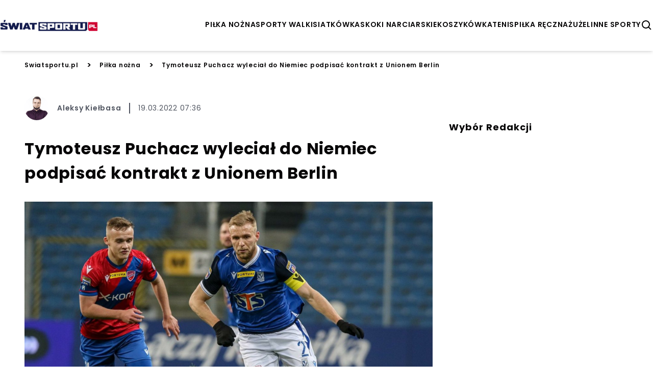

--- FILE ---
content_type: text/html; charset=utf-8
request_url: https://swiatsportu.pl/tymoteusz-puchacz-wylecial-do-niemiec-podpisac-kontrakt-z-unionem-berlin-ak-180521
body_size: 15675
content:


<!doctype html>
<html lang="pl" >
  <head>
    <meta charset="UTF-8">
    <meta name="viewport" content="width=device-width, initial-scale=1">
    <link rel="apple-touch-icon" sizes="57x57" href="https://images.iberion.media/a/swiatsportu/apple-icon-57x57.png" />
    <link rel="apple-touch-icon" sizes="60x60" href="https://images.iberion.media/a/swiatsportu/apple-icon-60x60.png" />
    <link rel="apple-touch-icon" sizes="72x72" href="https://images.iberion.media/a/swiatsportu/apple-icon-72x72.png" />
    <link rel="apple-touch-icon" sizes="76x76" href="https://images.iberion.media/a/swiatsportu/apple-icon-76x76.png" />
    <link rel="apple-touch-icon" sizes="114x114" href="https://images.iberion.media/a/swiatsportu/apple-icon-114x114.png" />
    <link rel="apple-touch-icon" sizes="120x120" href="https://images.iberion.media/a/swiatsportu/apple-icon-120x120.png" />
    <link rel="apple-touch-icon" sizes="144x144" href="https://images.iberion.media/a/swiatsportu/apple-icon-144x144.png" />
    <link rel="apple-touch-icon" sizes="152x152" href="https://images.iberion.media/a/swiatsportu/apple-icon-152x152.png" />
    <link rel="apple-touch-icon" sizes="180x180" href="https://images.iberion.media/a/swiatsportu/apple-icon-180x180.png" />
    <link rel="icon" type="image/png" sizes="192x192" href="https://images.iberion.media/a/swiatsportu/android-icon-192x192.png" />
    <link rel="icon" type="image/png" sizes="32x32" href="https://images.iberion.media/a/swiatsportu/favicon-32x32.png" />
    <link rel="icon" type="image/png" sizes="96x96" href="https://images.iberion.media/a/swiatsportu/favicon-96x96.png" />
    <link rel="icon" type="image/png" sizes="16x16" href="https://images.iberion.media/a/swiatsportu/favicon-16x16.png" />
    <link rel="manifest" href="/manifest.json" />
    <link rel="preconnect" href="https://www.googletagmanager.com/" crossorigin />
    <link rel="preconnect" href="https://fonts.googleapis.com/" crossorigin />
    <link rel="preconnect" href="https://fonts.gstatic.com/" crossorigin />
    
    <meta name="msapplication-TileColor" content="" />
    <meta name="msapplication-TileImage" content="https://images.iberion.media/a/swiatsportu/ms-icon-144x144.png" />
    <meta name="theme-color" content="" />
    <script>
  window.sentryOnLoad = function () {
    Sentry.init({
        sampleRate: 0
    });
  };
</script>
<script src="https://js.sentry-cdn.com/40c43cbb585d4354b4e600ae27704c19.min.js" crossorigin="anonymous"></script>
    
        
        <script type="text/javascript">
            window.nextArticleSlug = "aktualnosci";
        </script>
        
    
        <script async src="https://images.iberion.media/a/swiatsportu/article.313588fac1fa719c1636.js" type="text/javascript"></script>
        
    
    <title>Tymoteusz Puchacz wyleciał do Niemiec podpisać kontrakt z Unionem Berlin | Świat Sportu</title>
      <meta name="description" content="Tymoteusz Puchacz powinien w najbliższych godzinach podpisać kontrakt z Unionem BerlinWedług informacji Sebastiana Staszewskiego Polak wyleciał..." /> 
      
      <meta name="author" content="Aleksy Kiełbasa" />
      
        
        <link rel="canonical" href="https://swiatsportu.pl/tymoteusz-puchacz-wylecial-do-niemiec-podpisac-kontrakt-z-unionem-berlin-ak-180521" />
      
    <meta property="og:title" content="Tymoteusz Puchacz wyleciał do Niemiec podpisać kontrakt z Unionem Berlin" />
      <meta property="og:site_name" content="Swiatsportu.pl" />
      <meta property="og:type" content="article" />
      <meta property="og:description" content="Tymoteusz Puchacz powinien w najbliższych godzinach podpisać kontrakt z Unionem BerlinWedług informacji Sebastiana Staszewskiego Polak wyleciał..." />
      
      <meta property="og:url" content="https://swiatsportu.pl/tymoteusz-puchacz-wylecial-do-niemiec-podpisac-kontrakt-z-unionem-berlin-ak-180521" />
      <meta property="og:image" content="https://images.iberion.media/images/origin/3_Kfqk_Tz_B_Bbu16_J4wf_Seo_KW_tymoteusz_puchacz_pilkarz_reprezentacji_polski_1621332138_3f66a9cef9.jpg" />
      <meta property="og:image:alt" content="Tymoteusz Puchacz piłkarz reprezentacji Polski" />
      <meta property="og:image:width" content="1245" />
      <meta property="og:image:height" content="576" />
      <meta property="og:locale" content="pl_PL" />
      <meta property="article:published_time" content="2022-03-19T07:36:17+01:00" />
      <meta property="article:modified_time" content="2022-03-19T07:36:17+01:00" />
      <meta property="article:author" content="Aleksy Kiełbasa" />
      <meta property="article:section" content="Piłka nożna" />
      <meta name="robots" content="max-image-preview:large" />
      <meta name="twitter:card" content="summary_large_image" />
      <meta name="twitter:title" content="Tymoteusz Puchacz wyleciał do Niemiec podpisać kontrakt z Unionem Berlin" />
      <meta name="twitter:description" content="Tymoteusz Puchacz powinien w najbliższych godzinach podpisać kontrakt z Unionem BerlinWedług informacji Sebastiana Staszewskiego Polak wyleciał..." />
      
      <meta name="twitter:image" content="https://images.iberion.media/images/origin/3_Kfqk_Tz_B_Bbu16_J4wf_Seo_KW_tymoteusz_puchacz_pilkarz_reprezentacji_polski_1621332138_3f66a9cef9.jpg" />
      <meta name="twitter:image:alt" content="Tymoteusz Puchacz piłkarz reprezentacji Polski" />
    
    
        
    
    
        
    
    

    
    

    <script type="application/ld+json">
        {
            "@context":"https://schema.org",
            "@graph":[
                {
                    "@type": "ImageObject",
                    "@id": "https://images.iberion.media/a/swiatsportu/logo.png",
                    "url": "https://images.iberion.media/a/swiatsportu/logo.png",
                    "contentUrl": "https://images.iberion.media/a/swiatsportu/logo.png",
                    "height": 400,
                    "width": 1200,
                    "caption": "\u015awiat Sportu"
                },
                {
                    "@type": "WebSite",
                    "@id": "https://swiatsportu.pl/#/schema/WebSite/1",
                    "url": "https://swiatsportu.pl",
                    "name": "\u015awiat Sportu",
                    "alternateName": "swiatsportu.pl",
                    "publisher": {
                        "@id": "https://swiatsportu.pl/#/schema/Organization/1"
                    }
                },
                {
                    "@type": "Organization",
                    "@id": "https://swiatsportu.pl/#/schema/Organization/iberion",
                    "name": "IBERION Sp. z o.o.",
                    "alternateName": "iberion.com",
                    "url": "https://iberion.com",
                    "logo": "https://iberion.com/files/iberion-logo-bl.svg",
                    "sameAs": [
                        "https://iberion.com/",
                        "https://www.facebook.com/iberionpl",
                        "https://x.com/iberioncom",
                        "https://www.linkedin.com/company/grupaiberion/"
                    ]
                },
                {
                    "@type": "NewsMediaOrganization",
                    "@id": "https://swiatsportu.pl/#/schema/Organization/1",
                    "url": "https://swiatsportu.pl",
                    "name": "Świat Sportu",
                    "alternateName": "swiatsportu.pl",
                    "legalName": "IBERION Sp. z o.o.",
                    "description": "Wiadomo\u015bci sportowe.",
                    "image": [
                        {
                            "@id": "https://images.iberion.media/a/swiatsportu/logo.png"
                        }
                    ],
                    "email": "redakcja@swiatsportu.pl",
                    "telephone": "(22) 113 14 62",
                    "sameAs": [
                        "https://www.facebook.com/portalosporcie",
                        "https://www.youtube.com/channel/UC9PkeFintq-rJgmedH-n1YQ"
                    ],
                    "logo": {
                        "@id": "https://images.iberion.media/a/swiatsportu/logo.png"
                    },
                    "address": {
                        "@type": "PostalAddress",
                        "addressLocality": "Warszawa",
                        "postalCode": "00-535",
                        "streetAddress": "Plac Trzech Krzy\u017cy 10/14",
                        "addressRegion": "Mazowieckie",
                        "addressCountry": "PL"
                    },
                    "contactPoint": {
                        "@type": "ContactPoint",
                        "telephone": "(22) 113 14 62",
                        "email": "redakcja@swiatsportu.pl",
                        "contactType": "redakcja"
                    },
                    "parentOrganization": {
                        "@id": "https://swiatsportu.pl/#/schema/Organization/iberion"
                    }
                },
                {
                    "@type": "WebPage",
                    "@id": "https://swiatsportu.pl/tymoteusz-puchacz-wylecial-do-niemiec-podpisac-kontrakt-z-unionem-berlin-ak-180521",
                    "url": "https://swiatsportu.pl/tymoteusz-puchacz-wylecial-do-niemiec-podpisac-kontrakt-z-unionem-berlin-ak-180521",
                    "name": "Tymoteusz Puchacz wylecia\u0142 do Niemiec podpisa\u0107 kontrakt z Unionem Berlin",
                    "description": "Tymoteusz Puchacz powinien w najbli\u017cszych godzinach podpisa\u0107 kontrakt z Unionem BerlinWed\u0142ug informacji Sebastiana Staszewskiego Polak wylecia\u0142 dzi\u015b do stolicy NiemiecKlub wyst\u0119puj\u0105cy ma zap\u0142aci\u0107 za gracza Lecha Pozna\u0144 3,5 miliona euro, ale to nie wszystkoSzykuje nam si\u0119 du\u017cy transfer pi\u0142karza reprezentacji Polski. Wed\u0142ug informacji Sebastiana Staszewskiego z portalu Interia, Tymoteusz Puchacz wylecia\u0142 dzi\u015b do Berlina, aby podpisa\u0107 kontrakt z tamtejszym Unionem.Zainteresowanie niemieckiego klubu zawodnikiem Lecha Pozna\u0144 istnia\u0142o ju\u017c od d\u0142u\u017cszego czasu, a nawet by\u0142o przyczyn\u0105 zgrzyt\u00f3w mi\u0119dzy 22-latkiem a Maciejem Skor\u017c\u0105. Je\u015bli Polak przejdzie tylko pomy\u015blnie testy medyczne, to w ci\u0105gu najbli\u017cszych godzin powinien zosta\u0107 og\u0142oszony jego odej\u015bcie z \u201eKolejorza\u201d.",
                    "datePublished": "2022-03-19T07:36:17+01:00",
                    "dateModified": "2022-03-19T07:36:17+01:00",
                    "inLanguage": "pl",
                    "isPartOf": {
                        "@id": "https://swiatsportu.pl/#/schema/WebSite/1"
                    },
                    "primaryImageOfPage": {
                        "@id": "https://images.iberion.media/images/origin/3_Kfqk_Tz_B_Bbu16_J4wf_Seo_KW_tymoteusz_puchacz_pilkarz_reprezentacji_polski_1621332138_3f66a9cef9.jpg"
                    },
                    "breadcrumb": {
                        "@id": "https://swiatsportu.pl/#/schema/BreadcrumbList/tymoteusz-puchacz-wylecial-do-niemiec-podpisac-kontrakt-z-unionem-berlin-ak-180521"
                    }
                },
                {
                    "@type": "BreadcrumbList",
                    "@id": "https://swiatsportu.pl/#/schema/BreadcrumbList/tymoteusz-puchacz-wylecial-do-niemiec-podpisac-kontrakt-z-unionem-berlin-ak-180521",
                    "itemListElement": [
                        {
                            "@type": "ListItem",
                            "position": 1,
                            "name": "\u015awiat Sportu",
                            "item": {
                                "@id": "https://swiatsportu.pl"
                            }
                        },
                        {
                            "@type": "ListItem",
                            "position": 2,
                            "name": "Pi\u0142ka no\u017cna",
                            "item": {
                                "@id": "https://swiatsportu.pl/kategorie/pilka-nozna"
                            }
                        },
                        {
                            "@type": "ListItem",
                            "position": 3,
                            "name": "Tymoteusz Puchacz wylecia\u0142 do Niemiec podpisa\u0107 kontrakt z Unionem Berlin"
                        }
                    ]
                },
                {
                   "@type": "Person",
                   "@id": "https://swiatsportu.pl/#/schema/Person/aleksy-kielbasa",
                   "name": "Aleksy Kie\u0142basa",
                   "image": "https://images.iberion.media/images/origin/5_D3n48s_PKN_Krm_D_Otn_XNK_8f_Aleksy_Kielbasa_6a944a131e.png",
                   "url": "https://swiatsportu.pl/autor/aleksy-kielbasa",
                   "worksFor": {
                        "@type": "NewsMediaOrganization",
                        "@id": "https://swiatsportu.pl/#/schema/Organization/1"
                   }
                },
                {
                    "@type": "NewsArticle",
                    "@id": "https://swiatsportu.pl/#/schema/Article/tymoteusz-puchacz-wylecial-do-niemiec-podpisac-kontrakt-z-unionem-berlin-ak-180521",
                    "url": "https://swiatsportu.pl/tymoteusz-puchacz-wylecial-do-niemiec-podpisac-kontrakt-z-unionem-berlin-ak-180521",
                    "headline": "Tymoteusz Puchacz wylecia\u0142 do Niemiec podpisa\u0107 kontrakt z Unionem Berlin",
                    "description": "Tymoteusz Puchacz powinien w najbli\u017cszych godzinach podpisa\u0107 kontrakt z Unionem BerlinWed\u0142ug informacji Sebastiana Staszewskiego Polak wylecia\u0142 dzi\u015b do stolicy NiemiecKlub wyst\u0119puj\u0105cy ma zap\u0142aci\u0107 za gracza Lecha Pozna\u0144 3,5 miliona euro, ale to nie wszystkoSzykuje nam si\u0119 du\u017cy transfer pi\u0142karza reprezentacji Polski. Wed\u0142ug informacji Sebastiana Staszewskiego z portalu Interia, Tymoteusz Puchacz wylecia\u0142 dzi\u015b do Berlina, aby podpisa\u0107 kontrakt z tamtejszym Unionem.Zainteresowanie niemieckiego klubu zawodnikiem Lecha Pozna\u0144 istnia\u0142o ju\u017c od d\u0142u\u017cszego czasu, a nawet by\u0142o przyczyn\u0105 zgrzyt\u00f3w mi\u0119dzy 22-latkiem a Maciejem Skor\u017c\u0105. Je\u015bli Polak przejdzie tylko pomy\u015blnie testy medyczne, to w ci\u0105gu najbli\u017cszych godzin powinien zosta\u0107 og\u0142oszony jego odej\u015bcie z \u201eKolejorza\u201d.",
                    "articleBody": "Tymoteusz Puchacz powinien w najbli\u017cszych godzinach podpisa\u0107 kontrakt z Unionem Berlin Wed\u0142ug informacji Sebastiana Staszewskiego Polak wylecia\u0142 dzi\u015b do stolicy Niemiec Klub wyst\u0119puj\u0105cy ma zap\u0142aci\u0107 za gracza Lecha Pozna\u0144 3,5 miliona euro, ale to nie wszystko Szykuje nam si\u0119 du\u017cy transfer pi\u0142karza reprezentacji Polski. Wed\u0142ug informacji Sebastiana Staszewskiego z portalu Interia, Tymoteusz Puchacz wylecia\u0142 dzi\u015b do Berlina, aby podpisa\u0107 kontrakt z tamtejszym Unionem. Zainteresowanie niemieckiego klubu zawodnikiem Lecha Pozna\u0144 istnia\u0142o ju\u017c od d\u0142u\u017cszego czasu, a nawet by\u0142o przyczyn\u0105 zgrzyt\u00f3w mi\u0119dzy 22-latkiem a Maciejem Skor\u017c\u0105. Je\u015bli Polak przejdzie tylko pomy\u015blnie testy medyczne, to w ci\u0105gu najbli\u017cszych godzin powinien zosta\u0107 og\u0142oszony jego odej\u015bcie z \u201eKolejorza\u201d. Tymoteusz Puchacz zanotowa\u0142 niez\u0142y sezon w barwach Lecha Pozna\u0144 Obecny jeszcze pi\u0142karz Lecha Pozna\u0144, rozegra\u0142 ca\u0142kiem dobry sezon w barwach ekipy ze stolicy Wielkopolski. Dla Tymoteusza Puchacza by\u0142 to drugi pe\u0142ny rok w pierwszej dru\u017cynie \u201eKolejorza\u201d. Uda\u0142o mu si\u0119 w jeogo trakcie zosta\u0107 jedn\u0105 z jego czo\u0142owych postaci i zagra\u0107 we wszystkich spotkaniach w Lidze Europy. W pierwszym swoim pe\u0142nym sezonie na boiskach PKO BP Ekstraklasy, Puchacz wyst\u0105pi\u0142 w 35 meczach, w kt\u00f3rych zdoby\u0142 3 bramki i zanotowa\u0142 5 asyst. Drugi rok pod tym wzgl\u0119dem ju\u017c nie by\u0142 tak okaza\u0142y. Oczywi\u015bcie tegoroczna kampania naszej ekstraklasy by\u0142a kr\u00f3tsza o sze\u015b\u0107 kolejek, a 22-latkowi uda\u0142o si\u0119 zagra\u0107 w 27 spotkaniach i zdobi\u0107 w ich trakcie 1 gola i do\u0142o\u017cy\u0107 do tego 2 ostatnie podania. Trzeba jednak podkre\u015bli\u0107, \u017ce w tym sezonie Puchacz by\u0142 ju\u017c niemal zawsze ustawiany na pozycji lewego obro\u0144cy, a w poprzednim roku nieco cz\u0119\u015bciej wyst\u0119powa\u0142 w formacji ofensywnej. Polak jest wszechstronnym pi\u0142karzem i mo\u017ce wyst\u0119powa\u0107 zar\u00f3wno na lewej obronie jak i pomocy, ale ostatnio \u201ezadomowi\u0142 si\u0119\u201d na boku defensywy. Warto r\u00f3wnie\u017c pami\u0119ta\u0107 o jego bardzo dobrych wyst\u0119pach w Lidze Europy. Ju\u017c w kwalifikacjach podczas 4 gier, Puchacz zdoby\u0142 gola i zaliczy\u0142 asyst\u0119, a w samej fazie grupowej zagra\u0142 we wszystkich spotkaniach i zanotowa\u0142 3 ostatnie podania, mimo niezbyt udanej przygody Lecha. Teraz dla pi\u0142karza reprezentacji Polski powo\u0142anego na Euro 2020, nadszed\u0142 czas na zagraniczny transfer. Pi\u0142karz reprezentacji Polski ma podpisa\u0107 kontrakt z Unionem Berlin Sebastian Staszewski, dziennikarz serwisu Interia poinformowa\u0142, \u017ce Tymoteusz Puchacz wylecia\u0142 dzi\u015b do Berlina podpisa\u0107 kontrakt z tamtejszym Unionem. Mo\u017cna si\u0119 spodziewa\u0107, i\u017c gracz Lecha Pozna\u0144 ju\u017c wyl\u0105dowa\u0142 w stolicy Niemiec. Klub Bundesligi ma pono\u0107 zap\u0142aci\u0107 za Polaka 3,5 miliona euro plus bonusy. - Tymoteusz Puchacz b\u0119dzie nowym pi\u0142karzem Unionu Berlin. I to lada dzie\u0144. We wtorek rano Tymek wybiera si\u0119 do Niemiec na testy medyczne. Po ich przej\u015bciu podpisze kontrakt na cztery lata. Na jego transferze Lech Pozna zarobi ok. 3,5 miliona euro plus bonusy \u2013 przekaza\u0142 na Twitterze Staszewski. ????Tymoteusz Puchacz b\u0119dzie nowym pi\u0142karzem Unionu Berlin. I to lada dzie\u0144. We wtorek rano Tymek wybiera si\u0119 do Niemiec na testy medyczne. Po ich przej\u015bciu podpisze kontrakt na cztery lata. Na jego transferze @LechPoznan zarobi ok. 3,5mln\u20ac + bonusy. Wi\u0119cej na @SportINTERIA . \u2014 Sebastian Staszewski (@s_staszewski) May 18, 2021 Dla pi\u0142karza, kt\u00f3ry otrzyma\u0142 powo\u0142anie do reprezentacji Polski, kt\u00f3ra ju\u017c za niespe\u0142na miesi\u0105c rozpocznie walk\u0119 na Euro 2020, do dobra wiadomo\u015b\u0107, \u017ce jego transfer najprawdopodobniej uda si\u0119 sfinalizowa\u0107 przed turniejem. To pozwoli Puchaczowi skupi\u0107 si\u0119 tylko na przygotowaniach do wyst\u0119p\u00f3w na mistrzostwach Europy. Artyku\u0142y polecane przez redakcj\u0119 \u015awiat Sportu: Znamy kadr\u0119 Polski na Euro 2020. Paulo Sousa zaskoczy\u0142 wyborem, wiadomo ju\u017c kto pojedzie na turniej Cristiano Ronaldo wyprowadza si\u0119 z Turynu? Zaskakuj\u0105ce nagranie, pi\u0142karz szykuje si\u0119 do transferu? (WIDEO) B\u0142aszczykowski w ostrych s\u0142owach odpowiedzia\u0142 na krytyk\u0119 Bo\u0144ka i atakuje PZPN. \"Powinien zrobi\u0107 wszystko, aby 30 procent zawodnika nie wystarcza\u0142o na Ekstraklas\u0119\"",
                    "inLanguage": "pl",
                    "datePublished": "2022-03-19T07:36:17+01:00",
                    "dateModified": "2022-03-19T07:36:17+01:00",
                    "articleSection": "Pi\u0142ka no\u017cna",
                    "mainEntityOfPage": {
                        "@id": "https://swiatsportu.pl/tymoteusz-puchacz-wylecial-do-niemiec-podpisac-kontrakt-z-unionem-berlin-ak-180521"
                    },
                    "author": {
                        "@id": "https://swiatsportu.pl/#/schema/Person/aleksy-kielbasa"
                    },
                    "publisher": {
                        "@id": "https://swiatsportu.pl/#/schema/Organization/1"
                    },
                    "image": {
                        "@type": "ImageObject",
                        "@id": "https://images.iberion.media/images/origin/3_Kfqk_Tz_B_Bbu16_J4wf_Seo_KW_tymoteusz_puchacz_pilkarz_reprezentacji_polski_1621332138_3f66a9cef9.jpg",
                        "url": "https://images.iberion.media/images/origin/3_Kfqk_Tz_B_Bbu16_J4wf_Seo_KW_tymoteusz_puchacz_pilkarz_reprezentacji_polski_1621332138_3f66a9cef9.jpg",
                        "contentUrl": "https://images.iberion.media/images/origin/3_Kfqk_Tz_B_Bbu16_J4wf_Seo_KW_tymoteusz_puchacz_pilkarz_reprezentacji_polski_1621332138_3f66a9cef9.jpg",
                        "height": 576,
                        "width": 1245,
                        "caption": "Tymoteusz Puchacz pi\u0142karz reprezentacji Polski"
                    },
                    "about": [
                        {"@type": "Thing", "name": "Reprezentacja Polski"},
                        {"@type": "Thing", "name": "Lech Pozna\u0144"}
                    ]
                },
                {  
                    "parentOrganization": {
                        "@id": "https://swiatsportu.pl/#/schema/Organization/iberion"
                    }
                }
            ]
        }
    </script>
    


    
      <script src="https://images.iberion.media/a/swiatsportu/main.313588fac1fa719c1636.js" type="text/javascript"></script>
      <script src="https://images.iberion.media/a/swiatsportu/new_ads.313588fac1fa719c1636.js" type="text/javascript"></script>
        
<script defer id="tag-manager">
    (function (w, d, s, l, i) {
        w[l] = w[l] || []; w[l].push({
            'gtm.start':
                new Date().getTime(), event: 'gtm.js'
        }); var f = d.getElementsByTagName(s)[0],
            j = d.createElement(s), dl = l != 'dataLayer' ? '&l=' + l : ''; j.async = true; j.src =
                'https://www.googletagmanager.com/gtm.js?id=' + i + dl; f.parentNode.insertBefore(j, f);
    })(window, document, 'script', 'dataLayer', 'GTM-WSLBCCJ');
</script>
<script src="https://securepubads.g.doubleclick.net/tag/js/gpt.js"></script>


      

<script type="text/javascript">
	function e(e){var t=!(arguments.length>1&&void 0!==arguments[1])||arguments[1],c=document.createElement("script");c.src=e,t?c.type="module":(c.async=!0,c.type="text/javascript",c.setAttribute("nomodule",""));var n=document.getElementsByTagName("script")[0];n.parentNode.insertBefore(c,n)}function t(t,c,n){var a,o,r;null!==(a=t.marfeel)&&void 0!==a||(t.marfeel={}),null!==(o=(r=t.marfeel).cmd)&&void 0!==o||(r.cmd=[]),t.marfeel.config=n,t.marfeel.config.accountId=c;var i="https://sdk.mrf.io/statics";e("".concat(i,"/marfeel-sdk.js?id=").concat(c),!0),e("".concat(i,"/marfeel-sdk.es5.js?id=").concat(c),!1)}!function(e,c){var n=arguments.length>2&&void 0!==arguments[2]?arguments[2]:{};t(e,c,n)}(window,2690,{} /*config*/);
</script>
      
    
    
    
    
    
    
    
  
  <script id="_disabled_ads_" type="application/json">
    []
  </script>

  
  
  
  
  
    <script type="text/javascript">
      requestAnimationFrame(() => {
        setTimeout(() => {
          window.googletag = window.googletag || {cmd: []};
          googletag.cmd.push(() => {
            let tags = [];
            
              tags.push('reprezentacja-polski');
            
            
              tags.push('lech-poznan');
            
            
            if (tags.length > 0) {
              googletag.pubads().setTargeting('kv_tags', tags);
            }
          });
        }, 0)
      });
    </script>
  
   
  
  
  <script type="text/javascript">
  requestAnimationFrame(() => {
    setTimeout(() => {
      window.googletag = window.googletag || {cmd: []};
      googletag.cmd.push(() => {
        googletag.pubads().enableLazyLoad({
            fetchMarginPercent: 100,          
            renderMarginPercent: 50,
            mobileScaling: 1.0
        });
      });
      googletag.cmd.push(() => {
        googletag.pubads().addEventListener('slotRenderEnded', function(event) {
          var slotId = event.slot.getSlotElementId();
          if(!event.isEmpty){
            let slotName = event.slot.getAdUnitPath();
            var slotId = event.slot.getSlotElementId();
            let adDiv = document.getElementById(slotId);
            if (slotName.includes("_Premiumboard")) {
              setTimeout(() => {
                window.advPassed = true;
              }, 1000);
            }
            if(slotName.includes('_interstitial')){
              let cookieName = slotName.replace(/\//g, '_');
              let expiryDate = new Date();
              expiryDate.setTime(expiryDate.getTime() + (60 * 60 * 1000));
              document.cookie = cookieName + '=1; expires=' + expiryDate.toUTCString() + '; path=/';
            }
            document.getElementById(slotId).parentElement.classList.remove('ad-placeholder')
          }
        });
        
      });
      
      let rand = Math.floor(Math.random() * 101);
      
    }, 0);
    });
  </script>
  <link rel="preload" as="image" imagesrcset="https://images.iberion.media/images/128/3_Kfqk_Tz_B_Bbu16_J4wf_Seo_KW_tymoteusz_puchacz_pilkarz_reprezentacji_polski_1621332138_3f66a9cef9.jpg 128w, https://images.iberion.media/images/256/3_Kfqk_Tz_B_Bbu16_J4wf_Seo_KW_tymoteusz_puchacz_pilkarz_reprezentacji_polski_1621332138_3f66a9cef9.jpg 256w, https://images.iberion.media/images/384/3_Kfqk_Tz_B_Bbu16_J4wf_Seo_KW_tymoteusz_puchacz_pilkarz_reprezentacji_polski_1621332138_3f66a9cef9.jpg 384w, https://images.iberion.media/images/640/3_Kfqk_Tz_B_Bbu16_J4wf_Seo_KW_tymoteusz_puchacz_pilkarz_reprezentacji_polski_1621332138_3f66a9cef9.jpg 640w, https://images.iberion.media/images/750/3_Kfqk_Tz_B_Bbu16_J4wf_Seo_KW_tymoteusz_puchacz_pilkarz_reprezentacji_polski_1621332138_3f66a9cef9.jpg 750w, https://images.iberion.media/images/828/3_Kfqk_Tz_B_Bbu16_J4wf_Seo_KW_tymoteusz_puchacz_pilkarz_reprezentacji_polski_1621332138_3f66a9cef9.jpg 828w, https://images.iberion.media/images/1080/3_Kfqk_Tz_B_Bbu16_J4wf_Seo_KW_tymoteusz_puchacz_pilkarz_reprezentacji_polski_1621332138_3f66a9cef9.jpg 1080w, https://images.iberion.media/images/1200/3_Kfqk_Tz_B_Bbu16_J4wf_Seo_KW_tymoteusz_puchacz_pilkarz_reprezentacji_polski_1621332138_3f66a9cef9.jpg 1200w, https://images.iberion.media/images/1920/3_Kfqk_Tz_B_Bbu16_J4wf_Seo_KW_tymoteusz_puchacz_pilkarz_reprezentacji_polski_1621332138_3f66a9cef9.jpg 1920w" imagesizes="100vw">
  
    
  
  
  

  </head>
  <body >
    <noscript>
      <iframe src="https://www.googletagmanager.com/ns.html?id=GTM-WSLBCCJ"
              height="0" width="0" style="display:none;visibility:hidden"></iframe>
    </noscript>
    
    

    <header class="shadow-md sticky top-0 bg-white z-max topmenu-template">
    <div class="flex w-full md:max-w-screen-xl flex-row justify-between items-center h-20 md:h-24 mx-auto px-4 md:px-0 overflow-hidden">
        
        <div class="flex-initial mt-1 flex flex-row justify-between items-center">
            
            
            
                <a href="/" class="w-32 h-12 md:w-48 md:h-24">
                    <img src="https://images.iberion.media/a/swiatsportu/logo.png" alt="None" class="w-32 h-12 md:w-48 md:h-24 object-contain">
                </a>
            
        </div>
        <div class="flex gap-x-8 mt-1">
            <nav class="nv md:flex gap-x-5">
                
                <a class="uppercase font-semibold flex text-[14px] antialiased"
                    href="/kategorie/pilka-nozna/1">piłka nożna</a>
                
                <a class="uppercase font-semibold flex text-[14px] antialiased"
                    href="/kategorie/sporty-walki/1">sporty walki</a>
                
                <a class="uppercase font-semibold flex text-[14px] antialiased"
                    href="/kategorie/siatkowka/1">siatkówka</a>
                
                <a class="uppercase font-semibold flex text-[14px] antialiased"
                    href="/kategorie/skoki-narciarskie/1">skoki narciarskie</a>
                
                <a class="uppercase font-semibold flex text-[14px] antialiased"
                    href="/kategorie/koszykowka/1">koszykówka</a>
                
                <a class="uppercase font-semibold flex text-[14px] antialiased"
                    href="/kategorie/tenis/1">tenis</a>
                
                <a class="uppercase font-semibold flex text-[14px] antialiased"
                    href="/kategorie/pilka-reczna/1">piłka ręczna</a>
                
                <a class="uppercase font-semibold flex text-[14px] antialiased"
                    href="/kategorie/zuzel/1">żużel</a>
                
                <a class="uppercase font-semibold flex text-[14px] antialiased"
                    href="/kategorie/inne-sporty/1">inne sporty</a>
                
            </nav>
            
                <button type="button" id="search" class="flex w-6 h-6 text-black" aria-label="szukaj">
                    <svg xmlns="http://www.w3.org/2000/svg" fill="#000" viewBox="0 0 24 24" stroke-width="0"
                        stroke="currentColor" class="w-6 h-6">
                        <path stroke-linecap="round" stroke-linejoin="round"
                            d="M10,18c1.846,0,3.543-0.635,4.897-1.688l4.396,4.396l1.414-1.414l-4.396-4.396C17.365,13.543,18,11.846,18,10 c0-4.411-3.589-8-8-8s-8,3.589-8,8S5.589,18,10,18z M10,4c3.309,0,6,2.691,6,6s-2.691,6-6,6s-6-2.691-6-6S6.691,4,10,4z" />
                    </svg>
                </button>
                <button type="button" id="menu" class="md:nv flex w-6 h-6 text-black" aria-label="menu">
                    <svg viewBox="0 0 24 24" focusable="false" class="w-6 h-6">
                        <path d="M4 6H20V8H4zM4 11H20V13H4zM4 16H20V18H4z" fill="currentColor"></path>
                    </svg>
                </button>
                <div id="search-modal" class="bg-black/80 w-screen h-screen top-0 left-0 right-0 bottom-0 overflow-hidden z-[100] fixed scale-y-0">
    <form method="get" action="/szukaj" class="w-full h-full relative">
        <div class="absolute border-b-2 border-white w-4/5 md:w-1/3 text-white  top-1/2 left-1/2 -translate-x-1/2 -translate-y-1/2">
            <div class="flex flex-row justify-end items-center pb-4">
                <div class="pointer" id="search-modal-close">
                    <svg xmlns="http://www.w3.org/2000/svg" fill="#fff" viewBox="0 0 24 24" stroke-width="0"
                        stroke="currentColor" class="w-4 h-4">
                        <path stroke-linecap="round" stroke-linejoin="round"
                            d="M.439,21.44a1.5,1.5,0,0,0,2.122,2.121L11.823,14.3a.25.25,0,0,1,.354,0l9.262,9.263a1.5,1.5,0,1,0,2.122-2.121L14.3,12.177a.25.25,0,0,1,0-.354l9.263-9.262A1.5,1.5,0,0,0,21.439.44L12.177,9.7a.25.25,0,0,1-.354,0L2.561.44A1.5,1.5,0,0,0,.439,2.561L9.7,11.823a.25.25,0,0,1,0,.354Z" />
                    </svg>
                </div>
            </div>
            <div class="flex flex-row justify-start items-center mb-2 space-x-4 w-full">
                <svg xmlns="http://www.w3.org/2000/svg" fill="#fff" viewBox="0 0 24 24" stroke-width="0"
                        stroke="currentColor" class="w-6 h-6">
                        <path stroke-linecap="round" stroke-linejoin="round"
                            d="M10,18c1.846,0,3.543-0.635,4.897-1.688l4.396,4.396l1.414-1.414l-4.396-4.396C17.365,13.543,18,11.846,18,10 c0-4.411-3.589-8-8-8s-8,3.589-8,8S5.589,18,10,18z M10,4c3.309,0,6,2.691,6,6s-2.691,6-6,6s-6-2.691-6-6S6.691,4,10,4z" />
                </svg>
                <input type="text" name="q" id="search-input" placeholder="Wpisz wyszukiwaną frazę" class="text-white font-normal text-xl bg-black/0 w-full"/>
            </div>  
        </div>
    </form>
</div>
                <div id="mobile-menu" class="transition transition-translate bg-white w-screen h-screen top-0 right-0 overflow-hidden z-[100] translate-x-full fixed">
    <div class="flex flex-col space-y-8 justify-center items-center relative h-full">
        <button role="button" aria-label="Otwórz menu" class="pointer absolute top-6 right-6" id="mobile-menu-close">
            <svg xmlns="http://www.w3.org/2000/svg" fill="#000" viewBox="0 0 24 24" stroke-width="0"
                stroke="currentColor" class="w-4 h-4">
                <path stroke-linecap="round" stroke-linejoin="round"
                    d="M.439,21.44a1.5,1.5,0,0,0,2.122,2.121L11.823,14.3a.25.25,0,0,1,.354,0l9.262,9.263a1.5,1.5,0,1,0,2.122-2.121L14.3,12.177a.25.25,0,0,1,0-.354l9.263-9.262A1.5,1.5,0,0,0,21.439.44L12.177,9.7a.25.25,0,0,1-.354,0L2.561.44A1.5,1.5,0,0,0,.439,2.561L9.7,11.823a.25.25,0,0,1,0,.354Z" />
            </svg>
        </button>
        
            <a class="uppercase font-semibold flex text-xl hover:text-xl antialiased transition transition-colors text-gradient-end hover:text-white"
                href="/kategorie/pilka-nozna/1">piłka nożna</a>
        
            <a class="uppercase font-semibold flex text-xl hover:text-xl antialiased transition transition-colors text-gradient-end hover:text-white"
                href="/kategorie/sporty-walki/1">sporty walki</a>
        
            <a class="uppercase font-semibold flex text-xl hover:text-xl antialiased transition transition-colors text-gradient-end hover:text-white"
                href="/kategorie/siatkowka/1">siatkówka</a>
        
            <a class="uppercase font-semibold flex text-xl hover:text-xl antialiased transition transition-colors text-gradient-end hover:text-white"
                href="/kategorie/skoki-narciarskie/1">skoki narciarskie</a>
        
            <a class="uppercase font-semibold flex text-xl hover:text-xl antialiased transition transition-colors text-gradient-end hover:text-white"
                href="/kategorie/koszykowka/1">koszykówka</a>
        
            <a class="uppercase font-semibold flex text-xl hover:text-xl antialiased transition transition-colors text-gradient-end hover:text-white"
                href="/kategorie/tenis/1">tenis</a>
        
            <a class="uppercase font-semibold flex text-xl hover:text-xl antialiased transition transition-colors text-gradient-end hover:text-white"
                href="/kategorie/pilka-reczna/1">piłka ręczna</a>
        
            <a class="uppercase font-semibold flex text-xl hover:text-xl antialiased transition transition-colors text-gradient-end hover:text-white"
                href="/kategorie/zuzel/1">żużel</a>
        
            <a class="uppercase font-semibold flex text-xl hover:text-xl antialiased transition transition-colors text-gradient-end hover:text-white"
                href="/kategorie/inne-sporty/1">inne sporty</a>
        
    </div>
</form>
</div>
            
        </div>
        
    </div>
    
    <div class="w-full h-1 bg-gradient-to-r from-secondary to-primary flex justify-end">
        <div id="progress" class="bg-white h-1 r-0" style="width: 100%"></div>
    </div>
    
</header>
    


    <div id="articleContent" class="w-full md:max-w-screen-xl mx-auto md:space-x-8">
        <div class="col-span-3">
  
</div>
        <div class="col-span-3 bg-white md:px-4">
<div class="flex flex-col space-y-8 pb-8 px-2 md:px-0 bg-white" >
  <div class="flex overflow-x-scroll md:overflow-x-hidden whitespace-nowrap space-x-4 items-center text-primary-text mt-4">
    <a class="font-semibold text-primary-text text-xxs md:text-xs" href="/">Swiatsportu.pl</a>
    <span class="font-semibold text-primary-text">></span>
    <a class="font-semibold text-primary-text text-xxs md:text-xs" href="/kategorie/pilka-nozna">Piłka nożna</a>
    <span class="font-semibold text-primary-text">></span>
    <span class="nowrap font-semibold text-primary-text text-xxs md:text-xs md:text-ellipsis">Tymoteusz Puchacz wyleciał do Niemiec podpisać kontrakt z Unionem Berlin</span>
  </div>
</div>
</div>
        <div class="grid grid-cols-3 pb-12 space-y-12 md:gap-x-8 bg-white md:px-4 md:pt-4">
            <div class="col-span-3 md:col-span-2">
                <article id="content">
                    
<div class="flex flex-col space-y-8 mb-8 px-2 md:px-0" >
  <div class="flex items-center justify-between px-2 md:px-0">
    <div class="flex flex-1 items-center space-x-2 md:space-x-4">
      <div class="w-8 h-8 md:w-12 md:h-12 rounded-full">
        <img loading="eager"
        width="" height=""
          alt="Aleksy Kiełbasa"
          class="w-8 h-8 md:w-12 md:h-12 object-cover rounded-full" srcset="https://images.iberion.media/images/128/5_D3n48s_PKN_Krm_D_Otn_XNK_8f_Aleksy_Kielbasa_6a944a131e.png 128w, https://images.iberion.media/images/256/5_D3n48s_PKN_Krm_D_Otn_XNK_8f_Aleksy_Kielbasa_6a944a131e.png 256w, https://images.iberion.media/images/384/5_D3n48s_PKN_Krm_D_Otn_XNK_8f_Aleksy_Kielbasa_6a944a131e.png 384w, https://images.iberion.media/images/640/5_D3n48s_PKN_Krm_D_Otn_XNK_8f_Aleksy_Kielbasa_6a944a131e.png 640w" src="https://images.iberion.media/images/origin/3_Kfqk_Tz_B_Bbu16_J4wf_Seo_KW_tymoteusz_puchacz_pilkarz_reprezentacji_polski_1621332138_3f66a9cef9.jpg" sizes="200px">
      </div>
      
      <a class="max-w-48 md:max-w-none text-xs md:text-sm hover:text-xs md:hover:text-sm font-semibold text-tertiary-text break-normal" href="/autor/aleksy-kielbasa">Aleksy Kiełbasa</a>
      
      <span class="text-xs md:text-sm border-l-2 pl-2 md:pl-4 border-l-tertiary-text text-tertiary-text">
        19.03.2022 07:36
      </span>
      
    </div>
    
  </div>
</div>

                    
<div class="space-y-4 w-full px-4 md:px-0 mb-8">
  <h1 class="text-2xl md:text-3xl font-bold">
    Tymoteusz Puchacz wyleciał do Niemiec podpisać kontrakt z Unionem Berlin
  </h1>
</div>

                    
<div class="flex flex-col mb-8 px-4 md:px-0">
  <div class="mx-auto bg-gray-400 w-full h-auto">
    <img loading="eager"
     width="1245" height="576"
      alt="Tymoteusz Puchacz wyleciał do Niemiec podpisać kontrakt z Unionem Berlin"
      class="w-full object-cover" srcset="https://images.iberion.media/images/128/3_Kfqk_Tz_B_Bbu16_J4wf_Seo_KW_tymoteusz_puchacz_pilkarz_reprezentacji_polski_1621332138_3f66a9cef9.jpg 128w, https://images.iberion.media/images/256/3_Kfqk_Tz_B_Bbu16_J4wf_Seo_KW_tymoteusz_puchacz_pilkarz_reprezentacji_polski_1621332138_3f66a9cef9.jpg 256w, https://images.iberion.media/images/384/3_Kfqk_Tz_B_Bbu16_J4wf_Seo_KW_tymoteusz_puchacz_pilkarz_reprezentacji_polski_1621332138_3f66a9cef9.jpg 384w, https://images.iberion.media/images/640/3_Kfqk_Tz_B_Bbu16_J4wf_Seo_KW_tymoteusz_puchacz_pilkarz_reprezentacji_polski_1621332138_3f66a9cef9.jpg 640w, https://images.iberion.media/images/750/3_Kfqk_Tz_B_Bbu16_J4wf_Seo_KW_tymoteusz_puchacz_pilkarz_reprezentacji_polski_1621332138_3f66a9cef9.jpg 750w, https://images.iberion.media/images/828/3_Kfqk_Tz_B_Bbu16_J4wf_Seo_KW_tymoteusz_puchacz_pilkarz_reprezentacji_polski_1621332138_3f66a9cef9.jpg 828w, https://images.iberion.media/images/1080/3_Kfqk_Tz_B_Bbu16_J4wf_Seo_KW_tymoteusz_puchacz_pilkarz_reprezentacji_polski_1621332138_3f66a9cef9.jpg 1080w, https://images.iberion.media/images/1200/3_Kfqk_Tz_B_Bbu16_J4wf_Seo_KW_tymoteusz_puchacz_pilkarz_reprezentacji_polski_1621332138_3f66a9cef9.jpg 1200w, https://images.iberion.media/images/1920/3_Kfqk_Tz_B_Bbu16_J4wf_Seo_KW_tymoteusz_puchacz_pilkarz_reprezentacji_polski_1621332138_3f66a9cef9.jpg 1920w" sizes="100vw" src="https://images.iberion.media/images/1920/3_Kfqk_Tz_B_Bbu16_J4wf_Seo_KW_tymoteusz_puchacz_pilkarz_reprezentacji_polski_1621332138_3f66a9cef9.jpg">
  </div>
  <div class="mt-2">
    <span class="font-light text-xs md:text-sm">
      
        PAWEL JASKOLKA/AGENCJA SE/East News
      
    </span>
  </div>
</div>

                    
    

                    
<div class="space-y-8 w-full px-4 md:px-0">
  <div class="lead block space-y-4">
    <ul><li><p><b>Tymoteusz Puchacz powinien w najbliższych godzinach podpisać kontrakt z Unionem Berlin</b></p></li><li><p><b>Według informacji Sebastiana Staszewskiego Polak wyleciał dziś do stolicy Niemiec</b></p></li><li><p><b>Klub występujący ma zapłacić za gracza Lecha Poznań 3,5 miliona euro, ale to nie wszystko</b></p></li></ul><p>Szykuje nam się duży transfer piłkarza reprezentacji Polski. Według informacji Sebastiana Staszewskiego z portalu Interia, Tymoteusz Puchacz wyleciał dziś do Berlina, aby podpisać kontrakt z tamtejszym Unionem.</p><p>Zainteresowanie niemieckiego klubu zawodnikiem Lecha Poznań istniało już od dłuższego czasu, a nawet było przyczyną zgrzytów między 22-latkiem a Maciejem Skorżą. Jeśli Polak przejdzie tylko pomyślnie testy medyczne, to w ciągu najbliższych godzin powinien zostać ogłoszony jego odejście z „Kolejorza”.</p>
  </div>
  
  <h2>Tymoteusz Puchacz zanotował niezły sezon w barwach Lecha Poznań</h2>
  
    
  <p>Obecny jeszcze piłkarz Lecha Poznań, rozegrał całkiem dobry sezon w barwach ekipy ze stolicy Wielkopolski. Dla Tymoteusza Puchacza był to drugi pełny rok w pierwszej drużynie „Kolejorza”. <b>Udało mu się w jeogo trakcie zostać jedną z jego czołowych postaci i zagrać we wszystkich spotkaniach w Lidze Europy.</b></p><p>W pierwszym swoim pełnym sezonie na boiskach PKO BP Ekstraklasy, Puchacz wystąpił w 35 meczach, w których zdobył 3 bramki i zanotował 5 asyst. Drugi rok pod tym względem już nie był tak okazały. <b>Oczywiście tegoroczna kampania naszej ekstraklasy była krótsza o sześć kolejek, a 22-latkowi udało się zagrać w 27 spotkaniach i zdobić w ich trakcie 1 gola i dołożyć do tego 2 ostatnie podania.</b></p>

  <p><b>Trzeba jednak podkreślić, że w tym sezonie Puchacz był już niemal zawsze ustawiany na pozycji lewego obrońcy, a w poprzednim roku nieco częściej występował w formacji ofensywnej.</b> Polak jest wszechstronnym piłkarzem i może występować zarówno na lewej obronie jak i pomocy, ale ostatnio „zadomowił się” na boku defensywy.</p><p>Warto również pamiętać o jego bardzo dobrych występach w Lidze Europy. <b>Już w kwalifikacjach podczas 4 gier, Puchacz zdobył gola i zaliczył asystę, a w samej fazie grupowej zagrał we wszystkich spotkaniach i zanotował 3 ostatnie podania, mimo niezbyt udanej przygody Lecha.</b> Teraz dla piłkarza reprezentacji Polski powołanego na Euro 2020, nadszedł czas na zagraniczny transfer.</p>

  
    
      
      
      
    
  

  
  
  
    <h2>Piłkarz reprezentacji Polski ma podpisać kontrakt z Unionem Berlin</h2>
    <p><b>Sebastian Staszewski, dziennikarz serwisu Interia poinformował, że Tymoteusz Puchacz wyleciał dziś do Berlina podpisać kontrakt z tamtejszym Unionem. Można się spodziewać, iż gracz Lecha Poznań już wylądował w stolicy Niemiec. Klub Bundesligi ma ponoć zapłacić za Polaka 3,5 miliona euro plus bonusy.</b></p><p>- Tymoteusz Puchacz będzie nowym piłkarzem Unionu Berlin. I to lada dzień. We wtorek rano Tymek wybiera się do Niemiec na testy medyczne. Po ich przejściu podpisze kontrakt na cztery lata. Na jego transferze Lech Pozna zarobi ok. 3,5 miliona euro plus bonusy – przekazał na Twitterze Staszewski.</p><p><blockquote class="twitter-tweet"><p dir="ltr" lang="pl">????Tymoteusz Puchacz będzie nowym piłkarzem Unionu Berlin. I to lada dzień. We wtorek rano Tymek wybiera się do Niemiec na testy medyczne. Po ich przejściu podpisze kontrakt na cztery lata. Na jego transferze <a href="https://twitter.com/LechPoznan?ref_src=twsrc%5Etfw">@LechPoznan</a> zarobi ok. 3,5mln€ + bonusy. Więcej na <a href="https://twitter.com/SportINTERIA?ref_src=twsrc%5Etfw">@SportINTERIA</a>.</p>— Sebastian Staszewski (@s_staszewski) <a href="https://twitter.com/s_staszewski/status/1394548513179045889?ref_src=twsrc%5Etfw">May 18, 2021</a></blockquote><script async="" charset="utf-8" src="https://platform.twitter.com/widgets.js"></script></p><p>Dla piłkarza, który otrzymał powołanie do reprezentacji Polski, która już za niespełna miesiąc rozpocznie walkę na Euro 2020, do dobra wiadomość, że jego transfer najprawdopodobniej uda się sfinalizować przed turniejem. To pozwoli Puchaczowi skupić się tylko na przygotowaniach do występów na mistrzostwach Europy.</p><p><i>Artykuły polecane przez redakcję Świat Sportu:</i></p><ul><li><p><a href="https://swiatsportu.pl/znamy-kadre-na-euro-2020-lk-170521">Znamy kadrę Polski na Euro 2020. Paulo Sousa zaskoczył wyborem, wiadomo już kto pojedzie na turniej</a></p></li><li><p><a href="https://swiatsportu.pl/cristiano-ronaldo-wyprowadza-sie-z-turynu-zaskakujace-nagranie-wideo-md-170521">Cristiano Ronaldo wyprowadza się z Turynu? Zaskakujące nagranie, piłkarz szykuje się do transferu? (WIDEO)</a></p></li><li><p><a href="https://swiatsportu.pl/blaszczykowski-w-mocnych-sowach-odpowiada-na-krytyke-bonka-lk-170521">Błaszczykowski w ostrych słowach odpowiedział na krytykę Bońka i atakuje PZPN. "Powinien zrobić wszystko, aby 30 procent zawodnika nie wystarczało na Ekstraklasę"</a></p></li></ul>
   
    <div class="bg-gradient-to-r from-gradient-start to-gradient-end">
      
      
    </div>
    
    
    
  

  
  

  
  
  

  <div class="bg-gradient-to-r from-gradient-start to-gradient-end">
    
    
  </div>

  <div class="flex flex-row space-x-4 items-center flex-wrap space-y-2">
  <span class="font-semibold text-tertiary-text">Tagi:</span>
  
  <a class="text-xs bg-gray/75 px-4 py-2 rounded-md hover:bg-gray hover:no-underline" href="/tematyczne/reprezentacja-polski">Reprezentacja Polski</a>
  
  
  <a class="text-xs bg-gray/75 px-4 py-2 rounded-md hover:bg-gray hover:no-underline" href="/tematyczne/lech-poznan">Lech Poznań</a>
  
  
  </div>
  
</div>

                </article>
                
  

                
                    
                
            </div>
            <div class="col-span-3 md:col-span-1">
                
<div class="flex flex-col px-4 md:px-0">
  <div class="flex mb-4">
    <span class="text-primary-text text-lg font-bold text-poppins tracking-[1px]">Wybór Redakcji</span>
  </div>

  <div>
    
  </div>
  
  

</div>

            </div>
            <div class="px-4 md:px-0 col-span-3 md:col-span-2">
            
 

<div>
  <div>
      
      <div class="nv md:block">
        <nav id="recommender-tabs" class="-mb-px flex space-x-8" aria-label="Tabs">
          <!-- Current: "border-indigo-500 text-indigo-600", Default: "border-transparent text-gray-500 hover:border-gray-300 hover:text-gray-700" -->
          <button data-target="#new" aria-current="page" class="active tab">Najnowsze</button>
          <button data-target="#recommended" class="tab">Polecane</button>
          <button data-target="#popular" class="tab">Popularne</button>
        </nav>
      </div>
      <div id="tab-content" class="w-full py-8 flex flex-col space-y-12 md:space-y-none md:block">
        <div id="new" class="tab-pane active">
          <div class="flex mb-4 md:nv">
            <span class="text-primary-text text-lg font-bold text-poppins tracking-[1px]">Najnowsze</span>
          </div>
      
          <div class="grid grid-cols-1 md:grid-cols-3 gap-4">
              
          </div>
        </div>
          <div id="recommended" class="tab-pane">
            
            <div class="flex mb-4 md:nv">
              <span class="text-primary-text text-lg font-bold text-poppins tracking-[1px]">Polecane</span>
            </div>
            <div class="grid grid-cols-1 md:grid-cols-3 gap-4">
                
            </div>
          </div>

        <div id="popular" class="tab-pane">
          
            <div class="flex mb-4 md:nv">
              <span class="text-primary-text text-lg font-bold text-poppins tracking-[1px]">Popularne</span>
            </div>
            <div class="grid grid-cols-1 md:grid-cols-3 gap-4">
                
                  <a id="rec_popularne_1" href="https://turysci.pl/ambasador-polski-zaglowiec-sts-pogoria-powrocil-do-gdyni-as-wij-260825" class="flex flex-row md:flex-col bg-white shadow-sm hover:bg-gray h-[108px] md:h-[268px] hover:no-underline">
    <div class="w-4/12 md:w-auto h-auto md:h-[166px] relative">
        <img loading="lazy" alt="żaglowiec" width="1280" height="720" src="https://images.iberion.media/images/1920/glowne_aa22d39304.webp" class="w-full h-full object-cover  from-secondary/25 to-primary/25 bg-gradient-to-br" srcset="https://images.iberion.media/images/128/glowne_aa22d39304.webp 128w, https://images.iberion.media/images/256/glowne_aa22d39304.webp 256w, https://images.iberion.media/images/384/glowne_aa22d39304.webp 384w, https://images.iberion.media/images/640/glowne_aa22d39304.webp 640w, https://images.iberion.media/images/750/glowne_aa22d39304.webp 750w, https://images.iberion.media/images/828/glowne_aa22d39304.webp 828w, https://images.iberion.media/images/1080/glowne_aa22d39304.webp 1080w, https://images.iberion.media/images/1200/glowne_aa22d39304.webp 1200w, https://images.iberion.media/images/1920/glowne_aa22d39304.webp 1920w" sizes="(max-width: 800px) 100vw, 384px"/>
        
    </div>
    <div class="flex flex-col justify-center md:justify-between h-auto md:h-7/12 w-8/12 md:w-auto px-4 py-4 space-y-4">
         <span class="text-sm text-primary-text line-clamp-5 font-semibold">
            
            
            Ambasador Polski - Żaglowiec STS "Pogoria" powrócił do Gdyni
        </span>
    </div>
</a>
                
                  <a id="rec_popularne_2" href="https://lifestyle.lelum.pl/eks-wisniewskiego-w-srodku-koncertu-nagle-wpadla-na-scene-i-zaczela-krzyczec-publika-zamarla-mj-mjj-050825" class="flex flex-row md:flex-col bg-white shadow-sm hover:bg-gray h-[108px] md:h-[268px] hover:no-underline">
    <div class="w-4/12 md:w-auto h-auto md:h-[166px] relative">
        <img loading="lazy" alt="Michał Wiśniewski, fot. KAPiF, Instagram" width="1280" height="720" src="https://images.iberion.media/images/1920/Michal_Wisniewski_fot_KA_Pi_F_Instagram_4a4e50f1d8.webp" class="w-full h-full object-cover  from-secondary/25 to-primary/25 bg-gradient-to-br" srcset="https://images.iberion.media/images/128/Michal_Wisniewski_fot_KA_Pi_F_Instagram_4a4e50f1d8.webp 128w, https://images.iberion.media/images/256/Michal_Wisniewski_fot_KA_Pi_F_Instagram_4a4e50f1d8.webp 256w, https://images.iberion.media/images/384/Michal_Wisniewski_fot_KA_Pi_F_Instagram_4a4e50f1d8.webp 384w, https://images.iberion.media/images/640/Michal_Wisniewski_fot_KA_Pi_F_Instagram_4a4e50f1d8.webp 640w, https://images.iberion.media/images/750/Michal_Wisniewski_fot_KA_Pi_F_Instagram_4a4e50f1d8.webp 750w, https://images.iberion.media/images/828/Michal_Wisniewski_fot_KA_Pi_F_Instagram_4a4e50f1d8.webp 828w, https://images.iberion.media/images/1080/Michal_Wisniewski_fot_KA_Pi_F_Instagram_4a4e50f1d8.webp 1080w, https://images.iberion.media/images/1200/Michal_Wisniewski_fot_KA_Pi_F_Instagram_4a4e50f1d8.webp 1200w, https://images.iberion.media/images/1920/Michal_Wisniewski_fot_KA_Pi_F_Instagram_4a4e50f1d8.webp 1920w" sizes="(max-width: 800px) 100vw, 384px"/>
        
    </div>
    <div class="flex flex-col justify-center md:justify-between h-auto md:h-7/12 w-8/12 md:w-auto px-4 py-4 space-y-4">
         <span class="text-sm text-primary-text line-clamp-5 font-semibold">
            
            
            Eks Wiśniewskiego w środku koncertu nagle wpadła na scenę i zaczęła krzyczeć. Publika zamarła
        </span>
    </div>
</a>
                
                  <a id="rec_popularne_3" href="https://www.biznesinfo.pl/optymistyczne-prognozy-na-boze-narodzenie-i-sylwestra-takiej-zimy-nie-bylo-od-dawna-pw-wpw-151125" class="flex flex-row md:flex-col bg-white shadow-sm hover:bg-gray h-[108px] md:h-[268px] hover:no-underline">
    <div class="w-4/12 md:w-auto h-auto md:h-[166px] relative">
        <img loading="lazy" alt="Zima" width="1280" height="720" src="https://images.iberion.media/images/1920/Zima_c2c0963015.webp" class="w-full h-full object-cover  from-secondary/25 to-primary/25 bg-gradient-to-br" srcset="https://images.iberion.media/images/128/Zima_c2c0963015.webp 128w, https://images.iberion.media/images/256/Zima_c2c0963015.webp 256w, https://images.iberion.media/images/384/Zima_c2c0963015.webp 384w, https://images.iberion.media/images/640/Zima_c2c0963015.webp 640w, https://images.iberion.media/images/750/Zima_c2c0963015.webp 750w, https://images.iberion.media/images/828/Zima_c2c0963015.webp 828w, https://images.iberion.media/images/1080/Zima_c2c0963015.webp 1080w, https://images.iberion.media/images/1200/Zima_c2c0963015.webp 1200w, https://images.iberion.media/images/1920/Zima_c2c0963015.webp 1920w" sizes="(max-width: 800px) 100vw, 384px"/>
        
    </div>
    <div class="flex flex-col justify-center md:justify-between h-auto md:h-7/12 w-8/12 md:w-auto px-4 py-4 space-y-4">
         <span class="text-sm text-primary-text line-clamp-5 font-semibold">
            
            
            Optymistyczne prognozy na Boże Narodzenie i Sylwestra. Takiej zimy nie było od dawna
        </span>
    </div>
</a>
                
                  <a id="rec_popularne_4" href="https://silver.lelum.pl/zus-wysyla-pisma-do-polakow-chodzi-o-wazne-ulgi-od-oplat-lj-lj-171224" class="flex flex-row md:flex-col bg-white shadow-sm hover:bg-gray h-[108px] md:h-[268px] hover:no-underline">
    <div class="w-4/12 md:w-auto h-auto md:h-[166px] relative">
        <img loading="lazy" alt="Pismo z ZUS" width="1200" height="700" src="https://images.iberion.media/images/1920/Kopia_Szablony_Lelum_93_1209f70373.webp" class="w-full h-full object-cover  from-secondary/25 to-primary/25 bg-gradient-to-br" srcset="https://images.iberion.media/images/128/Kopia_Szablony_Lelum_93_1209f70373.webp 128w, https://images.iberion.media/images/256/Kopia_Szablony_Lelum_93_1209f70373.webp 256w, https://images.iberion.media/images/384/Kopia_Szablony_Lelum_93_1209f70373.webp 384w, https://images.iberion.media/images/640/Kopia_Szablony_Lelum_93_1209f70373.webp 640w, https://images.iberion.media/images/750/Kopia_Szablony_Lelum_93_1209f70373.webp 750w, https://images.iberion.media/images/828/Kopia_Szablony_Lelum_93_1209f70373.webp 828w, https://images.iberion.media/images/1080/Kopia_Szablony_Lelum_93_1209f70373.webp 1080w, https://images.iberion.media/images/1200/Kopia_Szablony_Lelum_93_1209f70373.webp 1200w, https://images.iberion.media/images/1920/Kopia_Szablony_Lelum_93_1209f70373.webp 1920w" sizes="(max-width: 800px) 100vw, 384px"/>
        
    </div>
    <div class="flex flex-col justify-center md:justify-between h-auto md:h-7/12 w-8/12 md:w-auto px-4 py-4 space-y-4">
         <span class="text-sm text-primary-text line-clamp-5 font-semibold">
            
            
            ZUS wysyła pisma do Polaków. Chodzi o ważne ulgi od opłat
        </span>
    </div>
</a>
                
                  <a id="rec_popularne_5" href="https://portalparentingowy.pl/5-powodow-dla-ktorych-mleko-i-produkty-mleczne-powinny-byc-stalym-elementem-diety-roczniaka-mz-xx-101224" class="flex flex-row md:flex-col bg-white shadow-sm hover:bg-gray h-[108px] md:h-[268px] hover:no-underline">
    <div class="w-4/12 md:w-auto h-auto md:h-[166px] relative">
        <img loading="lazy" alt="None" width="1280" height="720" src="https://images.iberion.media/images/1920/dziecko_0727178c3f.webp" class="w-full h-full object-cover  from-secondary/25 to-primary/25 bg-gradient-to-br" srcset="https://images.iberion.media/images/128/dziecko_0727178c3f.webp 128w, https://images.iberion.media/images/256/dziecko_0727178c3f.webp 256w, https://images.iberion.media/images/384/dziecko_0727178c3f.webp 384w, https://images.iberion.media/images/640/dziecko_0727178c3f.webp 640w, https://images.iberion.media/images/750/dziecko_0727178c3f.webp 750w, https://images.iberion.media/images/828/dziecko_0727178c3f.webp 828w, https://images.iberion.media/images/1080/dziecko_0727178c3f.webp 1080w, https://images.iberion.media/images/1200/dziecko_0727178c3f.webp 1200w, https://images.iberion.media/images/1920/dziecko_0727178c3f.webp 1920w" sizes="(max-width: 800px) 100vw, 384px"/>
        
    </div>
    <div class="flex flex-col justify-center md:justify-between h-auto md:h-7/12 w-8/12 md:w-auto px-4 py-4 space-y-4">
         <span class="text-sm text-primary-text line-clamp-5 font-semibold">
            
            
            5 powodów, dla których mleko i produkty mleczne powinny być stałym elementem diety roczniaka
        </span>
    </div>
</a>
                
                  <a id="rec_popularne_6" href="https://domekiogrodek.pl/podsyp-doniczki-z-bratkami-obsypia-sie-kwiatami-am-am-081024" class="flex flex-row md:flex-col bg-white shadow-sm hover:bg-gray h-[108px] md:h-[268px] hover:no-underline">
    <div class="w-4/12 md:w-auto h-auto md:h-[166px] relative">
        <img loading="lazy" alt="Bratki" width="1280" height="720" src="https://images.iberion.media/images/1920/Bratki_4_23924e8bce.webp" class="w-full h-full object-cover  from-secondary/25 to-primary/25 bg-gradient-to-br" srcset="https://images.iberion.media/images/128/Bratki_4_23924e8bce.webp 128w, https://images.iberion.media/images/256/Bratki_4_23924e8bce.webp 256w, https://images.iberion.media/images/384/Bratki_4_23924e8bce.webp 384w, https://images.iberion.media/images/640/Bratki_4_23924e8bce.webp 640w, https://images.iberion.media/images/750/Bratki_4_23924e8bce.webp 750w, https://images.iberion.media/images/828/Bratki_4_23924e8bce.webp 828w, https://images.iberion.media/images/1080/Bratki_4_23924e8bce.webp 1080w, https://images.iberion.media/images/1200/Bratki_4_23924e8bce.webp 1200w, https://images.iberion.media/images/1920/Bratki_4_23924e8bce.webp 1920w" sizes="(max-width: 800px) 100vw, 384px"/>
        
    </div>
    <div class="flex flex-col justify-center md:justify-between h-auto md:h-7/12 w-8/12 md:w-auto px-4 py-4 space-y-4">
         <span class="text-sm text-primary-text line-clamp-5 font-semibold">
            
            
            Podsyp doniczki z bratkami. Obsypią się kwiatami
        </span>
    </div>
</a>
                
                  <a id="rec_popularne_7" href="https://smakosze.pl/zasyp-patelnie-i-poloz-rybe-nigdy-nie-usmazysz-ryby-inaczej-mj-am-141125" class="flex flex-row md:flex-col bg-white shadow-sm hover:bg-gray h-[108px] md:h-[268px] hover:no-underline">
    <div class="w-4/12 md:w-auto h-auto md:h-[166px] relative">
        <img loading="lazy" alt="None" width="1200" height="700" src="https://images.iberion.media/images/1920/Smazenie_ryby_47797fad10.webp" class="w-full h-full object-cover  from-secondary/25 to-primary/25 bg-gradient-to-br" srcset="https://images.iberion.media/images/128/Smazenie_ryby_47797fad10.webp 128w, https://images.iberion.media/images/256/Smazenie_ryby_47797fad10.webp 256w, https://images.iberion.media/images/384/Smazenie_ryby_47797fad10.webp 384w, https://images.iberion.media/images/640/Smazenie_ryby_47797fad10.webp 640w, https://images.iberion.media/images/750/Smazenie_ryby_47797fad10.webp 750w, https://images.iberion.media/images/828/Smazenie_ryby_47797fad10.webp 828w, https://images.iberion.media/images/1080/Smazenie_ryby_47797fad10.webp 1080w, https://images.iberion.media/images/1200/Smazenie_ryby_47797fad10.webp 1200w, https://images.iberion.media/images/1920/Smazenie_ryby_47797fad10.webp 1920w" sizes="(max-width: 800px) 100vw, 384px"/>
        
    </div>
    <div class="flex flex-col justify-center md:justify-between h-auto md:h-7/12 w-8/12 md:w-auto px-4 py-4 space-y-4">
         <span class="text-sm text-primary-text line-clamp-5 font-semibold">
            
            
            Zasyp patelnię i połóż rybę. Nigdy nie usmażysz ryby inaczej
        </span>
    </div>
</a>
                
                  <a id="rec_popularne_8" href="https://swiatzwierzat.pl/lepsza-relacja-z-twoim-psem-dzieki-hauplan-poznaj-innowacyjny-planer-treningowy-sz-kha-301025" class="flex flex-row md:flex-col bg-white shadow-sm hover:bg-gray h-[108px] md:h-[268px] hover:no-underline">
    <div class="w-4/12 md:w-auto h-auto md:h-[166px] relative">
        <img loading="lazy" alt="Relacja z psem" width="1920" height="1080" src="https://images.iberion.media/images/1920/Relacja_z_psem_34b3c91467.webp" class="w-full h-full object-cover  from-secondary/25 to-primary/25 bg-gradient-to-br" srcset="https://images.iberion.media/images/128/Relacja_z_psem_34b3c91467.webp 128w, https://images.iberion.media/images/256/Relacja_z_psem_34b3c91467.webp 256w, https://images.iberion.media/images/384/Relacja_z_psem_34b3c91467.webp 384w, https://images.iberion.media/images/640/Relacja_z_psem_34b3c91467.webp 640w, https://images.iberion.media/images/750/Relacja_z_psem_34b3c91467.webp 750w, https://images.iberion.media/images/828/Relacja_z_psem_34b3c91467.webp 828w, https://images.iberion.media/images/1080/Relacja_z_psem_34b3c91467.webp 1080w, https://images.iberion.media/images/1200/Relacja_z_psem_34b3c91467.webp 1200w, https://images.iberion.media/images/1920/Relacja_z_psem_34b3c91467.webp 1920w" sizes="(max-width: 800px) 100vw, 384px"/>
        
    </div>
    <div class="flex flex-col justify-center md:justify-between h-auto md:h-7/12 w-8/12 md:w-auto px-4 py-4 space-y-4">
         <span class="text-sm text-primary-text line-clamp-5 font-semibold">
            
            
            Lepsza relacja z Twoim psem dzięki hau.plan – poznaj innowacyjny planer treningowy
        </span>
    </div>
</a>
                
                  <a id="rec_popularne_9" href="https://pacjenci.pl/ten-czynnik-przyspiesza-rozwoj-raka-nowe-badania-nie-pozostawiaja-zludzen-ww-wwi-151125" class="flex flex-row md:flex-col bg-white shadow-sm hover:bg-gray h-[108px] md:h-[268px] hover:no-underline">
    <div class="w-4/12 md:w-auto h-auto md:h-[166px] relative">
        <img loading="lazy" alt="Czynnik, który napędza raka" width="1200" height="700" src="https://images.iberion.media/images/1920/Fot_Canva_4575970e05.webp" class="w-full h-full object-cover  from-secondary/25 to-primary/25 bg-gradient-to-br" srcset="https://images.iberion.media/images/128/Fot_Canva_4575970e05.webp 128w, https://images.iberion.media/images/256/Fot_Canva_4575970e05.webp 256w, https://images.iberion.media/images/384/Fot_Canva_4575970e05.webp 384w, https://images.iberion.media/images/640/Fot_Canva_4575970e05.webp 640w, https://images.iberion.media/images/750/Fot_Canva_4575970e05.webp 750w, https://images.iberion.media/images/828/Fot_Canva_4575970e05.webp 828w, https://images.iberion.media/images/1080/Fot_Canva_4575970e05.webp 1080w, https://images.iberion.media/images/1200/Fot_Canva_4575970e05.webp 1200w, https://images.iberion.media/images/1920/Fot_Canva_4575970e05.webp 1920w" sizes="(max-width: 800px) 100vw, 384px"/>
        
    </div>
    <div class="flex flex-col justify-center md:justify-between h-auto md:h-7/12 w-8/12 md:w-auto px-4 py-4 space-y-4">
         <span class="text-sm text-primary-text line-clamp-5 font-semibold">
            
            
            Ten czynnik przyspiesza rozwój raka. Nowe badania nie pozostawiają złudzeń
        </span>
    </div>
</a>
                
                  <a id="rec_popularne_10" href="https://goniec.pl/dziennikarz-tv-republika-zaczepil-na-ulicy-ekipe-tvn-szybko-doszlo-do-klotni-rg-wbc-151125" class="flex flex-row md:flex-col bg-white shadow-sm hover:bg-gray h-[108px] md:h-[268px] hover:no-underline">
    <div class="w-4/12 md:w-auto h-auto md:h-[166px] relative">
        <img loading="lazy" alt="TV Republika, TVN" width="1280" height="720" src="https://images.iberion.media/images/1920/republika_tvn_ziobro_c8ea9faec9.webp" class="w-full h-full object-cover  from-secondary/25 to-primary/25 bg-gradient-to-br" srcset="https://images.iberion.media/images/128/republika_tvn_ziobro_c8ea9faec9.webp 128w, https://images.iberion.media/images/256/republika_tvn_ziobro_c8ea9faec9.webp 256w, https://images.iberion.media/images/384/republika_tvn_ziobro_c8ea9faec9.webp 384w, https://images.iberion.media/images/640/republika_tvn_ziobro_c8ea9faec9.webp 640w, https://images.iberion.media/images/750/republika_tvn_ziobro_c8ea9faec9.webp 750w, https://images.iberion.media/images/828/republika_tvn_ziobro_c8ea9faec9.webp 828w, https://images.iberion.media/images/1080/republika_tvn_ziobro_c8ea9faec9.webp 1080w, https://images.iberion.media/images/1200/republika_tvn_ziobro_c8ea9faec9.webp 1200w, https://images.iberion.media/images/1920/republika_tvn_ziobro_c8ea9faec9.webp 1920w" sizes="(max-width: 800px) 100vw, 384px"/>
        
    </div>
    <div class="flex flex-col justify-center md:justify-between h-auto md:h-7/12 w-8/12 md:w-auto px-4 py-4 space-y-4">
         <span class="text-sm text-primary-text line-clamp-5 font-semibold">
            
            
            Dziennikarz TV Republika zaczepił na ulicy ekipę TVN. Szybko doszło do kłótni
        </span>
    </div>
</a>
                
                  <a id="rec_popularne_11" href="https://swiatgwiazd.pl/lesar-wreszcie-zabrala-glos-ws-zillmann-oficjalnie-potwierdzila-dl-wmk-151125" class="flex flex-row md:flex-col bg-white shadow-sm hover:bg-gray h-[108px] md:h-[268px] hover:no-underline">
    <div class="w-4/12 md:w-auto h-auto md:h-[166px] relative">
        <img loading="lazy" alt="Katarzyna Zillmann, Janja Lesar" width="1920" height="1080" src="https://images.iberion.media/images/1920/Projekt_bez_nazwy_2025_11_15_T124747_388_07be277b43.webp" class="w-full h-full object-cover  from-secondary/25 to-primary/25 bg-gradient-to-br" srcset="https://images.iberion.media/images/128/Projekt_bez_nazwy_2025_11_15_T124747_388_07be277b43.webp 128w, https://images.iberion.media/images/256/Projekt_bez_nazwy_2025_11_15_T124747_388_07be277b43.webp 256w, https://images.iberion.media/images/384/Projekt_bez_nazwy_2025_11_15_T124747_388_07be277b43.webp 384w, https://images.iberion.media/images/640/Projekt_bez_nazwy_2025_11_15_T124747_388_07be277b43.webp 640w, https://images.iberion.media/images/750/Projekt_bez_nazwy_2025_11_15_T124747_388_07be277b43.webp 750w, https://images.iberion.media/images/828/Projekt_bez_nazwy_2025_11_15_T124747_388_07be277b43.webp 828w, https://images.iberion.media/images/1080/Projekt_bez_nazwy_2025_11_15_T124747_388_07be277b43.webp 1080w, https://images.iberion.media/images/1200/Projekt_bez_nazwy_2025_11_15_T124747_388_07be277b43.webp 1200w, https://images.iberion.media/images/1920/Projekt_bez_nazwy_2025_11_15_T124747_388_07be277b43.webp 1920w" sizes="(max-width: 800px) 100vw, 384px"/>
        
    </div>
    <div class="flex flex-col justify-center md:justify-between h-auto md:h-7/12 w-8/12 md:w-auto px-4 py-4 space-y-4">
         <span class="text-sm text-primary-text line-clamp-5 font-semibold">
            
            
            Lesar wreszcie zabrała głos ws. Zillmann. Oficjalnie potwierdziła
        </span>
    </div>
</a>
                
            </div>
        </div>

      </div>
  </div>
</div>



            </div>
        </div>
    </div>









    
      
<div class="text-satoshi bg-gray-neutral">
    <div class="nv md:block">
        <div id="seo-footer-desktop" class="max-w-7xl mx-auto pt-10 px-4 h-60 overflow-y-hidden">
            <div class="w-full grid grid-cols-3">
                
                    <div class="col-span-1 pl-2 md:pl-20 mb-10 overflow-x-hidden">
                        <span class="font-bold color_text">Aktualności</span>
                        <div class="grid grd-cols-1">
                            
                                <div class="col-span-1">
                                    <a href="https://goniec.pl/kategorie/fakty">Fakty</a>
                                </div>
                            
                                <div class="col-span-1">
                                    <a href="https://swiatgwiazd.pl/kategorie/newsy">Wiadomości o gwiazdach</a>
                                </div>
                            
                                <div class="col-span-1">
                                    <a href="https://wiadomosci.goniec.pl/kategorie/polityka">Wiadomości polityczne</a>
                                </div>
                            
                                <div class="col-span-1">
                                    <a href="https://turysci.pl/kategorie/europa">Wiadomości turystyczne z Europy</a>
                                </div>
                            
                                <div class="col-span-1">
                                    <a href="https://pacjenci.pl/kategorie/zdrowie">Wiadomości zdrowotne</a>
                                </div>
                            
                                <div class="col-span-1">
                                    <a href="https://turysci.pl/tematyczne/polska">Wiadomości turystyczne z Polski</a>
                                </div>
                            
                        </div>
                    </div>
                
                    <div class="col-span-1 pl-2 md:pl-20 mb-10 overflow-x-hidden">
                        <span class="font-bold color_text">Kultura</span>
                        <div class="grid grd-cols-1">
                            
                                <div class="col-span-1">
                                    <a href="https://lifestyle.lelum.pl/kategorie/programy">Programy TV</a>
                                </div>
                            
                                <div class="col-span-1">
                                    <a href="https://rozrywka.goniec.pl/kategorie/telewizja">Informacje telewizyjne</a>
                                </div>
                            
                                <div class="col-span-1">
                                    <a href="https://telewizja.swiatgwiazd.pl/kategorie/rozrywka">Wiadomości ze świata rozrywki</a>
                                </div>
                            
                                <div class="col-span-1">
                                    <a href="https://kobieta.swiatgwiazd.pl/kategorie/styl-zycia">Styl życia</a>
                                </div>
                            
                                <div class="col-span-1">
                                    <a href="https://lelum.pl/tematyczne/polskie-gwiazdy">Wiadomości o polskich gwiazdach</a>
                                </div>
                            
                                <div class="col-span-1">
                                    <a href="https://telewizja.swiatgwiazd.pl/tematyczne/filmy-i-seriale">Filmy i seriale</a>
                                </div>
                            
                                <div class="col-span-1">
                                    <a href="https://rozrywka.goniec.pl/tematyczne/gwiazdy">Gwiazdy i celebryci</a>
                                </div>
                            
                        </div>
                    </div>
                
                    <div class="col-span-1 pl-2 md:pl-20 mb-10 overflow-x-hidden">
                        <span class="font-bold color_text">Życie codzienne</span>
                        <div class="grid grd-cols-1">
                            
                                <div class="col-span-1">
                                    <a href="https://www.biznesinfo.pl/kategorie/finanse">Wiadomości finansowe</a>
                                </div>
                            
                                <div class="col-span-1">
                                    <a href="https://goniec.pl/tematyczne/pieniadze">Pieniądze - najnowsze informacje</a>
                                </div>
                            
                                <div class="col-span-1">
                                    <a href="https://tech.biznesinfo.pl/kategorie/internet-i-tv">Internet i Telewizja</a>
                                </div>
                            
                                <div class="col-span-1">
                                    <a href="https://silver.lelum.pl/kategorie/z-zycia-wziete">Z życia wzięta</a>
                                </div>
                            
                                <div class="col-span-1">
                                    <a href="https://domekiogrodek.pl/kategorie/ogrod-i-taras">Ogród i taras - porady</a>
                                </div>
                            
                                <div class="col-span-1">
                                    <a href="https://rolnikinfo.pl/tematyczne/rolnictwo">Rolnictwo</a>
                                </div>
                            
                                <div class="col-span-1">
                                    <a href="https://pacjenci.pl/tematyczne/dieta-pacjenci">Dieta</a>
                                </div>
                            
                        </div>
                    </div>
                
                    <div class="col-span-1 pl-2 md:pl-20 mb-10 overflow-x-hidden">
                        <span class="font-bold color_text">Hobby i natura</span>
                        <div class="grid grd-cols-1">
                            
                                <div class="col-span-1">
                                    <a href="https://swiatzwierzat.pl/kategorie/psy">Psy</a>
                                </div>
                            
                                <div class="col-span-1">
                                    <a href="https://swiatzwierzat.pl/tematyczne/kot">Koty</a>
                                </div>
                            
                                <div class="col-span-1">
                                    <a href="https://domekiogrodek.pl/tematyczne/rosliny">Rośliny</a>
                                </div>
                            
                                <div class="col-span-1">
                                    <a href="https://tech.biznesinfo.pl/tematyczne/technologia">Nowe technologie</a>
                                </div>
                            
                                <div class="col-span-1">
                                    <a href="https://silver.lelum.pl/tematyczne/znaki-zodiaku">Znaki zodiaku</a>
                                </div>
                            
                                <div class="col-span-1">
                                    <a href="https://sport.goniec.pl/kategorie/pilka-nozna">Piłka nożna</a>
                                </div>
                            
                                <div class="col-span-1">
                                    <a href="https://sport.goniec.pl/tematyczne/reprezentacja-polski">Reprezentacja Polski</a>
                                </div>
                            
                        </div>
                    </div>
                
                    <div class="col-span-1 pl-2 md:pl-20 mb-10 overflow-x-hidden">
                        <span class="font-bold color_text">Najchętniej czytane</span>
                        <div class="grid grd-cols-1">
                            
                                <div class="col-span-1">
                                    <a href="https://swiatsportu.pl/jak-technologia-zmienila-skoki-narciarskie-rs-wij-160324">Jak technologia zmieniła skoki narciarskie?</a>
                                </div>
                            
                                <div class="col-span-1">
                                    <a href="https://swiatsportu.pl/jakie-wystepuja-kontuzje-w-pilce-noznej-as-wij-250224">Jakie występują kontuzje w piłce nożnej?</a>
                                </div>
                            
                                <div class="col-span-1">
                                    <a href="https://zestadionu.pl/zdrowa-dieta-dla-osob-aktywnych-fizycznie-o-jakich-produktach-warto-pamietac">Zdrowa dieta dla osób aktywnych fizycznie</a>
                                </div>
                            
                                <div class="col-span-1">
                                    <a href="https://zestadionu.pl/mieszkanie-i-ogrod-w-dobie-nowoczesnych-technologii-czym-jest-smarthouse">Mieszkanie i ogród w dobie nowoczesnych technologii</a>
                                </div>
                            
                                <div class="col-span-1">
                                    <a href="https://zestadionu.pl/jakie-wymiary-ma-bramka-do-pilki-noznej">Jakie wymiary ma bramka do piłki nożnej?</a>
                                </div>
                            
                        </div>
                    </div>
                
            </div>
        </div>
        <div class="seo-footer-down w-full mx-auto border-y border-slate-200  py-3 flex justify-center items-center space-x-2 hover:underline cursor-pointer"  onClick="seoFooter()">
            <button class=" text-sm font-semibold">WIĘCEJ TEMATÓW</button>
            <svg xmlns="http://www.w3.org/2000/svg" fill="none" viewBox="0 0 24 24" stroke-width="1.5" stroke="currentColor" class="w-4 h-4">
                <path stroke-linecap="round" stroke-linejoin="round" d="m19.5 8.25-7.5 7.5-7.5-7.5" />
            </svg>          
        </div>
        <div  class="seo-footer-up w-full mx-auto border-y border-slate-200  py-3 flex justify-center items-center space-x-2 hover:underline cursor-pointer nv" onClick="seoFooter()">
            <button class="text-sm font-semibold">MNIEJ TEMATÓW</button>
            <svg xmlns="http://www.w3.org/2000/svg" fill="none" viewBox="0 0 24 24" stroke-width="1.5" stroke="currentColor" class="w-4 h-4">
                <path stroke-linecap="round" stroke-linejoin="round" d="m4.5 15.75 7.5-7.5 7.5 7.5" />
            </svg>         
        </div>
    </div>
    <div class="flex md:nv flex-col">
        
            <div class="px-4 " id="seo_footer_column_1">
                <div class="flex justify-between items-center border-b border-gray py-2 cursor-pointer" onClick="seoFooterMobileColumn('seo_footer_column_1')">
                    <span class="font-bold color_text">Aktualności</span>
                    <div class="seo-footer-column-down">
                        <svg xmlns="http://www.w3.org/2000/svg" fill="none" viewBox="0 0 24 24" stroke-width="1.5" stroke="currentColor" class="w-4 h-4">
                            <path stroke-linecap="round" stroke-linejoin="round" d="m19.5 8.25-7.5 7.5-7.5-7.5" />
                        </svg>          
                    </div>
                    <div class="nv seo-footer-column-up">
                        <svg xmlns="http://www.w3.org/2000/svg" fill="none" viewBox="0 0 24 24" stroke-width="1.5" stroke="currentColor" class="w-4 h-4">
                            <path stroke-linecap="round" stroke-linejoin="round" d="m4.5 15.75 7.5-7.5 7.5 7.5" />
                        </svg>         
                    </div>
                </div>
                <div class="grid grd-cols-1 nv seo-footer-mobile-links">
                    
                        <div class="col-span-1">
                            <a href="https://goniec.pl/kategorie/fakty">Fakty</a>
                        </div>
                    
                        <div class="col-span-1">
                            <a href="https://swiatgwiazd.pl/kategorie/newsy">Wiadomości o gwiazdach</a>
                        </div>
                    
                        <div class="col-span-1">
                            <a href="https://wiadomosci.goniec.pl/kategorie/polityka">Wiadomości polityczne</a>
                        </div>
                    
                        <div class="col-span-1">
                            <a href="https://turysci.pl/kategorie/europa">Wiadomości turystyczne z Europy</a>
                        </div>
                    
                        <div class="col-span-1">
                            <a href="https://pacjenci.pl/kategorie/zdrowie">Wiadomości zdrowotne</a>
                        </div>
                    
                        <div class="col-span-1">
                            <a href="https://turysci.pl/tematyczne/polska">Wiadomości turystyczne z Polski</a>
                        </div>
                    
                </div>
            </div>
        
            <div class="px-4 " id="seo_footer_column_2">
                <div class="flex justify-between items-center border-b border-gray py-2 cursor-pointer" onClick="seoFooterMobileColumn('seo_footer_column_2')">
                    <span class="font-bold color_text">Kultura</span>
                    <div class="seo-footer-column-down">
                        <svg xmlns="http://www.w3.org/2000/svg" fill="none" viewBox="0 0 24 24" stroke-width="1.5" stroke="currentColor" class="w-4 h-4">
                            <path stroke-linecap="round" stroke-linejoin="round" d="m19.5 8.25-7.5 7.5-7.5-7.5" />
                        </svg>          
                    </div>
                    <div class="nv seo-footer-column-up">
                        <svg xmlns="http://www.w3.org/2000/svg" fill="none" viewBox="0 0 24 24" stroke-width="1.5" stroke="currentColor" class="w-4 h-4">
                            <path stroke-linecap="round" stroke-linejoin="round" d="m4.5 15.75 7.5-7.5 7.5 7.5" />
                        </svg>         
                    </div>
                </div>
                <div class="grid grd-cols-1 nv seo-footer-mobile-links">
                    
                        <div class="col-span-1">
                            <a href="https://lifestyle.lelum.pl/kategorie/programy">Programy TV</a>
                        </div>
                    
                        <div class="col-span-1">
                            <a href="https://rozrywka.goniec.pl/kategorie/telewizja">Informacje telewizyjne</a>
                        </div>
                    
                        <div class="col-span-1">
                            <a href="https://telewizja.swiatgwiazd.pl/kategorie/rozrywka">Wiadomości ze świata rozrywki</a>
                        </div>
                    
                        <div class="col-span-1">
                            <a href="https://kobieta.swiatgwiazd.pl/kategorie/styl-zycia">Styl życia</a>
                        </div>
                    
                        <div class="col-span-1">
                            <a href="https://lelum.pl/tematyczne/polskie-gwiazdy">Wiadomości o polskich gwiazdach</a>
                        </div>
                    
                        <div class="col-span-1">
                            <a href="https://telewizja.swiatgwiazd.pl/tematyczne/filmy-i-seriale">Filmy i seriale</a>
                        </div>
                    
                        <div class="col-span-1">
                            <a href="https://rozrywka.goniec.pl/tematyczne/gwiazdy">Gwiazdy i celebryci</a>
                        </div>
                    
                </div>
            </div>
        
            <div class="px-4 " id="seo_footer_column_3">
                <div class="flex justify-between items-center border-b border-gray py-2 cursor-pointer" onClick="seoFooterMobileColumn('seo_footer_column_3')">
                    <span class="font-bold color_text">Życie codzienne</span>
                    <div class="seo-footer-column-down">
                        <svg xmlns="http://www.w3.org/2000/svg" fill="none" viewBox="0 0 24 24" stroke-width="1.5" stroke="currentColor" class="w-4 h-4">
                            <path stroke-linecap="round" stroke-linejoin="round" d="m19.5 8.25-7.5 7.5-7.5-7.5" />
                        </svg>          
                    </div>
                    <div class="nv seo-footer-column-up">
                        <svg xmlns="http://www.w3.org/2000/svg" fill="none" viewBox="0 0 24 24" stroke-width="1.5" stroke="currentColor" class="w-4 h-4">
                            <path stroke-linecap="round" stroke-linejoin="round" d="m4.5 15.75 7.5-7.5 7.5 7.5" />
                        </svg>         
                    </div>
                </div>
                <div class="grid grd-cols-1 nv seo-footer-mobile-links">
                    
                        <div class="col-span-1">
                            <a href="https://www.biznesinfo.pl/kategorie/finanse">Wiadomości finansowe</a>
                        </div>
                    
                        <div class="col-span-1">
                            <a href="https://goniec.pl/tematyczne/pieniadze">Pieniądze - najnowsze informacje</a>
                        </div>
                    
                        <div class="col-span-1">
                            <a href="https://tech.biznesinfo.pl/kategorie/internet-i-tv">Internet i Telewizja</a>
                        </div>
                    
                        <div class="col-span-1">
                            <a href="https://silver.lelum.pl/kategorie/z-zycia-wziete">Z życia wzięta</a>
                        </div>
                    
                        <div class="col-span-1">
                            <a href="https://domekiogrodek.pl/kategorie/ogrod-i-taras">Ogród i taras - porady</a>
                        </div>
                    
                        <div class="col-span-1">
                            <a href="https://rolnikinfo.pl/tematyczne/rolnictwo">Rolnictwo</a>
                        </div>
                    
                        <div class="col-span-1">
                            <a href="https://pacjenci.pl/tematyczne/dieta-pacjenci">Dieta</a>
                        </div>
                    
                </div>
            </div>
        
            <div class="px-4 " id="seo_footer_column_4">
                <div class="flex justify-between items-center border-b border-gray py-2 cursor-pointer" onClick="seoFooterMobileColumn('seo_footer_column_4')">
                    <span class="font-bold color_text">Hobby i natura</span>
                    <div class="seo-footer-column-down">
                        <svg xmlns="http://www.w3.org/2000/svg" fill="none" viewBox="0 0 24 24" stroke-width="1.5" stroke="currentColor" class="w-4 h-4">
                            <path stroke-linecap="round" stroke-linejoin="round" d="m19.5 8.25-7.5 7.5-7.5-7.5" />
                        </svg>          
                    </div>
                    <div class="nv seo-footer-column-up">
                        <svg xmlns="http://www.w3.org/2000/svg" fill="none" viewBox="0 0 24 24" stroke-width="1.5" stroke="currentColor" class="w-4 h-4">
                            <path stroke-linecap="round" stroke-linejoin="round" d="m4.5 15.75 7.5-7.5 7.5 7.5" />
                        </svg>         
                    </div>
                </div>
                <div class="grid grd-cols-1 nv seo-footer-mobile-links">
                    
                        <div class="col-span-1">
                            <a href="https://swiatzwierzat.pl/kategorie/psy">Psy</a>
                        </div>
                    
                        <div class="col-span-1">
                            <a href="https://swiatzwierzat.pl/tematyczne/kot">Koty</a>
                        </div>
                    
                        <div class="col-span-1">
                            <a href="https://domekiogrodek.pl/tematyczne/rosliny">Rośliny</a>
                        </div>
                    
                        <div class="col-span-1">
                            <a href="https://tech.biznesinfo.pl/tematyczne/technologia">Nowe technologie</a>
                        </div>
                    
                        <div class="col-span-1">
                            <a href="https://silver.lelum.pl/tematyczne/znaki-zodiaku">Znaki zodiaku</a>
                        </div>
                    
                        <div class="col-span-1">
                            <a href="https://sport.goniec.pl/kategorie/pilka-nozna">Piłka nożna</a>
                        </div>
                    
                        <div class="col-span-1">
                            <a href="https://sport.goniec.pl/tematyczne/reprezentacja-polski">Reprezentacja Polski</a>
                        </div>
                    
                </div>
            </div>
        
            <div class="px-4 " id="seo_footer_column_5">
                <div class="flex justify-between items-center border-b border-gray py-2 cursor-pointer" onClick="seoFooterMobileColumn('seo_footer_column_5')">
                    <span class="font-bold color_text">Najchętniej czytane</span>
                    <div class="seo-footer-column-down">
                        <svg xmlns="http://www.w3.org/2000/svg" fill="none" viewBox="0 0 24 24" stroke-width="1.5" stroke="currentColor" class="w-4 h-4">
                            <path stroke-linecap="round" stroke-linejoin="round" d="m19.5 8.25-7.5 7.5-7.5-7.5" />
                        </svg>          
                    </div>
                    <div class="nv seo-footer-column-up">
                        <svg xmlns="http://www.w3.org/2000/svg" fill="none" viewBox="0 0 24 24" stroke-width="1.5" stroke="currentColor" class="w-4 h-4">
                            <path stroke-linecap="round" stroke-linejoin="round" d="m4.5 15.75 7.5-7.5 7.5 7.5" />
                        </svg>         
                    </div>
                </div>
                <div class="grid grd-cols-1 nv seo-footer-mobile-links">
                    
                        <div class="col-span-1">
                            <a href="https://swiatsportu.pl/jak-technologia-zmienila-skoki-narciarskie-rs-wij-160324">Jak technologia zmieniła skoki narciarskie?</a>
                        </div>
                    
                        <div class="col-span-1">
                            <a href="https://swiatsportu.pl/jakie-wystepuja-kontuzje-w-pilce-noznej-as-wij-250224">Jakie występują kontuzje w piłce nożnej?</a>
                        </div>
                    
                        <div class="col-span-1">
                            <a href="https://zestadionu.pl/zdrowa-dieta-dla-osob-aktywnych-fizycznie-o-jakich-produktach-warto-pamietac">Zdrowa dieta dla osób aktywnych fizycznie</a>
                        </div>
                    
                        <div class="col-span-1">
                            <a href="https://zestadionu.pl/mieszkanie-i-ogrod-w-dobie-nowoczesnych-technologii-czym-jest-smarthouse">Mieszkanie i ogród w dobie nowoczesnych technologii</a>
                        </div>
                    
                        <div class="col-span-1">
                            <a href="https://zestadionu.pl/jakie-wymiary-ma-bramka-do-pilki-noznej">Jakie wymiary ma bramka do piłki nożnej?</a>
                        </div>
                    
                </div>
            </div>
        
        
    </div>
</div>


    
    <footer class="w-full bg-dark-gray overflow-x-hidden">
    <div class="max-w-screen-lg mx-auto">
        <div class="pt-12 pb-2 px-4 md:px-0">
            <div class="text-gray">
                Znajdź nas
            </div>
            <div class="flex justify-between flex-wrap w-full md:w-1/2 mt-4 mb-2">
                <div class="flex flex-col space-y-4">
                    
                        <a href="https://www.facebook.com/portalosporcie" class="flex gap-2">
                            <div>
                                <svg viewBox="0 0 24 24" class="w-6 h-6 fill-gray">
                                    <path
                                        d="M13.397,20.997v-8.196h2.765l0.411-3.209h-3.176V7.548c0-0.926,0.258-1.56,1.587-1.56h1.684V3.127 C15.849,3.039,15.025,2.997,14.201,3c-2.444,0-4.122,1.492-4.122,4.231v2.355H7.332v3.209h2.753v8.202H13.397z"
                                        
                                    ></path>
                                </svg>
                            </div>
                            <span class="text-gray">Facebook</span>
                        </a>
                    
                    
                    
                </div>
                <div class="flex flex-col space-y-4">
                    <a href="/kontakt" class="text-gray decoration-gray">
                    Kontakt
                    </a>
                    <a href="/regulamin" class="text-gray decoration-gray">
                    Regulamin
                    </a>
                    <a href="/polityka-prywatnosci" class="text-gray decoration-gray">
                    Polityka prywatności
                    </a>
                </div>
                <div class="flex flex-col space-y-4">
                    <a href="/autorzy" class="text-gray decoration-gray">
                    Autorzy artykułów
                    </a>
                    <a href="/archiwum" class="text-gray decoration-gray">
                    Archiwum
                    </a>
                    <a href="/rss" class="text-gray decoration-gray">
                    RSS
                    </a>
                </div>
            </div>
            <div class="text-right">
                <span class="text-xs text-secondary-text font-normal">Copyright © 2023. Iberion. All rights reserved.</span>
            </div>
        </div>
    </div>
    <div class="w-full border-t border-gray">
        <div class="max-w-screen-lg mx-auto">
            <div class="flex flex-col md:flex-row gap-x-4 py-8">
                <span class="font-normal text-gray text-xs whitespace-nowrap px-4 md:px-0">
                NASZE SERWISY:
                </span>
                <div class="grid grid-cols-2 px-4 mt-8 md:mt-0 md:px-0 md:flex md:flex-wrap justify-between md:justify-start items-start gap-6">
                
                    <a href="https://iberion.com" class="text-gray decoration-gray uppercase font-semibold text-xs md:text-sm text-ellipsis">Iberion.com</a>
                
                    <a href="https://www.biznesinfo.pl/" class="text-gray decoration-gray uppercase font-semibold text-xs md:text-sm text-ellipsis">biznesinfo.pl</a>
                
                    <a href="https://www.rolnikinfo.pl/" class="text-gray decoration-gray uppercase font-semibold text-xs md:text-sm text-ellipsis">rolnikinfo.pl</a>
                
                    <a href="https://turysci.pl/" class="text-gray decoration-gray uppercase font-semibold text-xs md:text-sm text-ellipsis">turysci.pl</a>
                
                    <a href="https://lelum.pl/" class="text-gray decoration-gray uppercase font-semibold text-xs md:text-sm text-ellipsis">lelum.pl</a>
                
                    <a href="https://pacjenci.pl/" class="text-gray decoration-gray uppercase font-semibold text-xs md:text-sm text-ellipsis">pacjenci.pl</a>
                
                    <a href="https://swiatzwierzat.pl/" class="text-gray decoration-gray uppercase font-semibold text-xs md:text-sm text-ellipsis">swiatzwierzat.pl</a>
                
                    <a href="https://swiatgwiazd.pl/" class="text-gray decoration-gray uppercase font-semibold text-xs md:text-sm text-ellipsis">swiatgwiazd.pl</a>
                
                    <a href="https://domekiogrodek.pl/" class="text-gray decoration-gray uppercase font-semibold text-xs md:text-sm text-ellipsis">domekiogrodek.pl</a>
                
                    <a href="https://smakosze.pl/" class="text-gray decoration-gray uppercase font-semibold text-xs md:text-sm text-ellipsis">smakosze.pl</a>
                
                    <a href="https://goniec.pl/" class="text-gray decoration-gray uppercase font-semibold text-xs md:text-sm text-ellipsis">goniec.pl</a>
                
                    <a href="https://wiadomosci.goniec.pl/" class="text-gray decoration-gray uppercase font-semibold text-xs md:text-sm text-ellipsis">wiadomosci.goniec.pl</a>
                
                    <a href="https://telewizja.swiatgwiazd.pl" class="text-gray decoration-gray uppercase font-semibold text-xs md:text-sm text-ellipsis">telewizja.swiatgwiazd.pl</a>
                
                    <a href="https://silver.lelum.pl" class="text-gray decoration-gray uppercase font-semibold text-xs md:text-sm text-ellipsis">silver.lelum.pl</a>
                
                </div>
            </div>
        </div>  
    </div>
</footer>

  <script defer src="https://static.cloudflareinsights.com/beacon.min.js/vcd15cbe7772f49c399c6a5babf22c1241717689176015" integrity="sha512-ZpsOmlRQV6y907TI0dKBHq9Md29nnaEIPlkf84rnaERnq6zvWvPUqr2ft8M1aS28oN72PdrCzSjY4U6VaAw1EQ==" data-cf-beacon='{"version":"2024.11.0","token":"10fac0fd7e3c4699b9645ae3f0934fb1","r":1,"server_timing":{"name":{"cfCacheStatus":true,"cfEdge":true,"cfExtPri":true,"cfL4":true,"cfOrigin":true,"cfSpeedBrain":true},"location_startswith":null}}' crossorigin="anonymous"></script>
</body>
</html>

--- FILE ---
content_type: text/html; charset=utf-8
request_url: https://www.google.com/recaptcha/api2/aframe
body_size: 265
content:
<!DOCTYPE HTML><html><head><meta http-equiv="content-type" content="text/html; charset=UTF-8"></head><body><script nonce="vVttvo5I7KnhgtmtWhvg_Q">/** Anti-fraud and anti-abuse applications only. See google.com/recaptcha */ try{var clients={'sodar':'https://pagead2.googlesyndication.com/pagead/sodar?'};window.addEventListener("message",function(a){try{if(a.source===window.parent){var b=JSON.parse(a.data);var c=clients[b['id']];if(c){var d=document.createElement('img');d.src=c+b['params']+'&rc='+(localStorage.getItem("rc::a")?sessionStorage.getItem("rc::b"):"");window.document.body.appendChild(d);sessionStorage.setItem("rc::e",parseInt(sessionStorage.getItem("rc::e")||0)+1);localStorage.setItem("rc::h",'1763213765853');}}}catch(b){}});window.parent.postMessage("_grecaptcha_ready", "*");}catch(b){}</script></body></html>

--- FILE ---
content_type: text/javascript
request_url: https://images.iberion.media/a/swiatsportu/article.313588fac1fa719c1636.js
body_size: 2646
content:
(()=>{function e(t){return e="function"==typeof Symbol&&"symbol"==typeof Symbol.iterator?function(e){return typeof e}:function(e){return e&&"function"==typeof Symbol&&e.constructor===Symbol&&e!==Symbol.prototype?"symbol":typeof e},e(t)}function t(e,t){var n=Object.keys(e);if(Object.getOwnPropertySymbols){var o=Object.getOwnPropertySymbols(e);t&&(o=o.filter((function(t){return Object.getOwnPropertyDescriptor(e,t).enumerable}))),n.push.apply(n,o)}return n}function n(e){for(var n=1;n<arguments.length;n++){var i=null!=arguments[n]?arguments[n]:{};n%2?t(Object(i),!0).forEach((function(t){o(e,t,i[t])})):Object.getOwnPropertyDescriptors?Object.defineProperties(e,Object.getOwnPropertyDescriptors(i)):t(Object(i)).forEach((function(t){Object.defineProperty(e,t,Object.getOwnPropertyDescriptor(i,t))}))}return e}function o(t,n,o){return(n=function(t){var n=function(t,n){if("object"!==e(t)||null===t)return t;var o=t[Symbol.toPrimitive];if(void 0!==o){var i=o.call(t,"string");if("object"!==e(i))return i;throw new TypeError("@@toPrimitive must return a primitive value.")}return String(t)}(t);return"symbol"===e(n)?n:String(n)}(n))in t?Object.defineProperty(t,n,{value:o,enumerable:!0,configurable:!0,writable:!0}):t[n]=o,t}function r(){var e,t,o;!function(){var e,t=document.referrer,n=null===(e=navigator)||void 0===e?void 0:e.userAgent;if(t.includes("facebook")||window.location.href.includes("utm_source=facebook")||window.location.href.includes("fbclid")||window.location.href.includes("fb_inapp")||n.includes("FBAN")||n.includes("FBAV"))return window.googletag=window.googletag||{cmd:[]},void googletag.cmd.push((function(){googletag.pubads().setTargeting("source","facebook")}));if(window.location.href.includes("utm_source=google")||window.location.href.includes("gclid")||t.includes("google"))return window.googletag=window.googletag||{cmd:[]},void googletag.cmd.push((function(){googletag.pubads().setTargeting("source","google")}));var o=t.split("/"),i=o[o.length-1],r=o[2];4==o.length&&a.includes(r)?i.match(/(?!najpopularniejsze|aktualnosci)([a-z0-9-]+)$/)&&(window.googletag=window.googletag||{cmd:[]},googletag.cmd.push((function(){googletag.pubads().setTargeting("source","internal_"+r)}))):t&&(window.googletag=window.googletag||{cmd:[]},googletag.cmd.push((function(){googletag.pubads().setTargeting("source","other")})))}(),function(){var e=document.getElementById("progress");if(e){var t=document.documentElement,n=function(){var n=t.scrollHeight,o=t.clientHeight;e.style.width=100-scrollY/(n-o)*100+"%"};window.addEventListener("scroll",(function(){t.scrollTop>0?requestAnimationFrame(n):e.style.width="100%"}),!1)}}(),function(){var e=document.querySelectorAll("#recommender-tabs > button");function t(t){for(var n=0;n<e.length;n++){var o;null===(o=e[n].classList)||void 0===o||o.remove("active")}t.currentTarget.classList.add("active"),t.preventDefault();var i=document.querySelectorAll(".tab-pane");for(n=0;n<i.length;n++)i[n].classList.remove("active");var r=t.target.getAttribute("data-target");document.querySelector(r).classList.add("active")}for(i=0;i<e.length;i++)e[i].addEventListener("click",t)}(),function(){for(var e=document.querySelectorAll(".raw-html-embed"),t=0;t<e.length;t++){var n=document.createElement("div");n.classList.add("expand");var o=document.createElement("button");o.textContent="Rozwiń",n.appendChild(o),e[t].appendChild(n),o.addEventListener("click",(function(e){e.preventDefault(),e.target.parentNode.parentNode.classList.add("expanded"),e.target.parentNode.remove()}))}}(),e=document.getElementById("close-anchor"),t=document.getElementById("anchor"),e&&t&&e.addEventListener("click",(function(e){e.preventDefault(),t.classList.toggle("nv"),t.classList.contains("nv")&&(window.anchorRefreshActive=!1,console.log("Anchor refresh stopped"),window.googletag=window.googletag||{cmd:[]},googletag.cmd.push((function(){googletag.pubads().setTargeting("anchor_closed","1")})))})),document.addEventListener("copy",(function(e){var t="\nCzytaj więcej: ".concat(document.location.href);e.clipboardData.setData("text/plain",document.getSelection()+t),e.preventDefault()})),(o=document.getElementById("articleShareButton"))&&o.addEventListener("click",(function(e){e.preventDefault();var t=window.location.href,n=document.title,o="https:"===window.location.protocol;if(/Android|webOS|iPhone|iPad|iPod|BlackBerry|IEMobile|Opera Mini/i.test(navigator.userAgent))if(navigator.share&&o)navigator.share({title:n,url:t}).then((function(){return console.log("Share successful")})).catch((function(e){console.error("Share failed:",e);var n="https://www.facebook.com/sharer/sharer.php?u=".concat(encodeURIComponent(t));window.open(n,"_blank","width=600,height=400")}));else{var i="https://www.facebook.com/sharer/sharer.php?u=".concat(encodeURIComponent(t));window.open(i,"_blank","width=600,height=400")}else{var r="https://www.facebook.com/sharer/sharer.php?u=".concat(encodeURIComponent(t));window.open(r,"_blank","width=600,height=400")}})),function(){if(!(window.innerWidth>768)&&window.nextArticleSlug){var e=document.querySelector("#swipe-placeholder"),t=document.querySelector("#swipe-container"),o=document.querySelector("#swipe-read-more"),i=document.querySelector("#swipe-indicator"),r=document.querySelector("#swipe-tooltip");if(e&&t){v(),m(),window.addEventListener("resize",(function(){v(),m()})),window.addEventListener("focus",(function(){v(),m()})),document.addEventListener("visibilitychange",(function(){document.hidden||(v(),m())})),window.addEventListener("pageshow",(function(){v(),m()})),document.addEventListener("DOMContentLoaded",(function(){v(),m()})),window.addEventListener("load",(function(){v(),m()})),window.addEventListener("popstate",(function(){v(),m()}));var a=window.innerHeight;window.addEventListener("resize",(function(){var e=window.innerHeight;Math.abs(e-a)>50&&(a=e,i&&(i.style.top="50vh",i.style.transform="translateY(-50%)"))}));var c=0,l=0,s=0,d=0,u=!1,g=!1,f=!1,w=!1,p=.3*window.innerWidth;document.addEventListener("touchstart",(function(n){var o=n.touches[0].clientX,a=n.touches[0].clientY;o<.5*window.innerWidth||(l=c=o,d=s=a,u=!0,g=!1,f=!1,w=!1,t.style.transition="none",e.style.transition="none",e.style.pointerEvents="auto",n.stopPropagation(),i&&(i.style.opacity="0",i.style.transform="translateY(-50%) scale(0.9)",i.style.transition="all 0.1s cubic-bezier(0.4, 0, 0.2, 1)"),r&&(r.style.opacity="0"))}),{passive:!1}),document.addEventListener("touchmove",(function(e){if(u){l=e.touches[0].clientX,d=e.touches[0].clientY;var t=c-l,n=Math.abs(d-s);if(g)return e.preventDefault(),e.stopPropagation(),void(t>0&&h());if(!f)if(w)g&&(e.preventDefault(),e.stopPropagation(),t>0&&h());else if(Math.sqrt(t*t+n*n)>10){if(!(t>n))return f=!0,g=!1,w=!0,void(u=!1);g=!0,f=!1,w=!0,e.preventDefault(),e.stopPropagation(),document.body.style.overflowX="hidden",h()}else e.stopPropagation()}}),{passive:!1}),document.addEventListener("touchend",(function(){if(u){u=!1;var n=c-l;Math.abs(n),t.style.transition="transform 0.3s ease-out",e.style.transition="transform 0.3s ease-out";var o=n/window.innerWidth*100;g&&o>=40?(y("swipe_gesture"),t.style.transform="translateX(-100%)",e.style.transform="translateX(0%)",setTimeout((function(){window.location.href="/".concat(window.nextArticleSlug)}),10)):(t.style.transform="translateX(0%)",e.style.transform="translateX(100%)",e.style.pointerEvents="none"),document.body.style.overflowX="",g=!1,f=!1,w=!1,i&&(i.style.opacity="1",i.style.transform="translateY(-50%) scale(1)",i.style.transition="all 0.15s cubic-bezier(0.4, 0, 0.2, 1)")}}),{passive:!1}),o&&o.addEventListener("click",(function(){window.location.href="/".concat(window.nextArticleSlug)})),i&&i.addEventListener("click",(function(){y("button_click"),window.location.href="/".concat(window.nextArticleSlug)})),setTimeout((function(){document.body.classList.add("loaded"),r&&(r.style.opacity="1",setTimeout((function(){r.style.opacity="0"}),3e3))}),100)}}function v(){t.style.transform="translateX(0%)",t.style.transition="none",e.style.transform="translateX(100%)",e.style.transition="none",e.style.pointerEvents="none",document.body.style.overflowX="",i&&(i.style.top="50vh",i.style.transform="translateY(-50%)")}function m(){e.style.transform="translateX(100%)",e.style.transition="none",e.style.pointerEvents="none",e.offsetHeight}function y(e){!function(e){var t=arguments.length>1&&void 0!==arguments[1]?arguments[1]:{};"undefined"!=typeof gtag&&void 0!==window.gtag?gtag("event",e,n({event_category:"swipe_navigation",event_label:window.nextArticleSlug||"unknown"},t)):void 0!==window.gtag?window.gtag("event",e,n({event_category:"swipe_navigation",event_label:window.nextArticleSlug||"unknown"},t)):console.log("Google Analytics not available for tracking:",e)}("swipe_to_next_article",{interaction_type:e,next_article_slug:window.nextArticleSlug})}function h(){var n=Math.max(0,c-l),o=(Math.min(1,n/p),n/window.innerWidth*100),i="translateX(-".concat(o,"%)"),r="translateX(".concat(100-o,"%)");t.style.transform=i,e.style.transform=r}}()}"loading"===document.readyState?document.addEventListener("DOMContentLoaded",(function(){requestAnimationFrame((function(){setTimeout((function(){r()}),0)}))})):requestAnimationFrame((function(){setTimeout((function(){r()}),0)}));var a=["www.biznesinfo.pl","rolnikinfo.pl","turysci.pl","lelum.pl","rozrywka.lelum.pl","pacjenci.pl","swiatzwierzat.pl","swiatgwiazd.pl","kobieta.swiatgwiazd.pl","domekiogrodek.pl","smakosze.pl","goniec.pl","rozrywka.goniec.pl","sport.goniec.pl","portalparentingowy.pl"]})();

--- FILE ---
content_type: text/javascript
request_url: https://images.iberion.media/a/swiatsportu/main.313588fac1fa719c1636.js
body_size: 23876
content:
(()=>{"use strict";var e={742:(e,r,t)=>{t.d(r,{Z:()=>_});var a=t(81),o=t.n(a),i=t(645),n=t.n(i),d=t(667),m=t.n(d),p=new URL(t(909),t.b),s=new URL(t(133),t.b),c=new URL(t(601),t.b),l=new URL(t(686),t.b),g=new URL(t(80),t.b),w=new URL(t(628),t.b),b=new URL(t(213),t.b),h=n()(o());h.push([e.id,"@import url(https://fonts.googleapis.com/css2?family=Poppins:wght@400;600;700&display=swap);"]),h.push([e.id,"@import url(https://fonts.googleapis.com/css2?family=Roboto:ital,wght@0,100;0,300;0,400;0,500;0,700;0,900;1,100;1,300;1,400;1,500;1,700;1,900&display=swap);"]),h.push([e.id,"@import url(https://fonts.googleapis.com/css2?family=Sofia+Sans:ital,wght@0,1..1000;1,1..1000&display=swap);"]),h.push([e.id,"@import url(https://fonts.googleapis.com/css2?family=Source+Sans+Pro:ital,wght@0,200;0,300;0,400;0,600;0,700;0,900;1,200;1,300;1,400;1,600;1,700;1,900&display=swap);"]);var x=m()(p),f=m()(s),v=m()(c),u=m()(l),y=m()(g),k=m()(w),z=m()(b);h.push([e.id,'body.adv-premiumboard #search-modal{top:196px}@media(min-width: 800px){body.adv-premiumboard #search-modal{top:194px}}body.adv-premiumboard .topmenu-template{top:100px}@media(min-width: 800px){body.adv-premiumboard .topmenu-template{top:120px}body.adv-premiumboard .service-partner{top:120px}}body.adv-premiumboard #mobile-menu{top:174px}body.adv-premiumboard-hidden #search-modal,body.adv-premiumboard-open.adv-premiumboard-hidden #search-modal{top:96px !important}@media(min-width: 800px){body.adv-premiumboard-hidden #search-modal,body.adv-premiumboard-open.adv-premiumboard-hidden #search-modal{top:74px !important}}body.adv-premiumboard-hidden .topmenu-template,body.adv-premiumboard-open.adv-premiumboard-hidden .topmenu-template{top:0px}@media(min-width: 800px){body.adv-premiumboard-hidden .service-partner,body.adv-premiumboard-open.adv-premiumboard-hidden .service-partner{top:0px}}body.adv-premiumboard-hidden #mobile-menu,body.adv-premiumboard-open.adv-premiumboard-hidden #mobile-menu{top:74px}body.adv-premiumboard-open #search-modal{top:396px}@media(min-width: 800px){body.adv-premiumboard-open #search-modal{top:374px}}body.adv-premiumboard-open .topmenu-template{top:300px}@media(min-width: 800px){body.adv-premiumboard-open .service-partner{top:300px}}body.adv-premiumboard-open #mobile-menu{top:374px}.bg_sg{background:linear-gradient(135deg, #780045 0%, #e30071 100%);background:var(--Gradinet, linear-gradient(135deg, #780045 0%, #e30071 100%))}.gradient_sg{color:linear-gradient(135deg, #780045 0%, #e30071 100%);color:var(--Gradinet, linear-gradient(135deg, #780045 0%, #e30071 100%))}.border_sg{border:1px solid #e30071;border:1px solid var(--Gradinet, #e30071)}.gradient_sg_text{background:linear-gradient(#780045 0%, #e30071 100%);background:var(--Gradinet, linear-gradient(#780045 0%, #e30071 100%));-webkit-background-clip:text;-webkit-text-fill-color:rgba(0,0,0,0)}.gradient_sg_text_hover:hover{background:linear-gradient(135deg, #780045 0%, #e30071 100%);background:var(--Gradinet, linear-gradient(135deg, #780045 0%, #e30071 100%));-webkit-background-clip:text;-webkit-text-fill-color:rgba(0,0,0,0)}.button_sg{background:linear-gradient(135deg, #780045 0%, #e30071 100%);background:var(--Gradinet, linear-gradient(135deg, #780045 0%, #e30071 100%))}.button_sg>span{--tw-text-opacity: 1;color:#fff;color:rgb(255 255 255/var(--tw-text-opacity))}.button_sg_2{background:linear-gradient(135deg, #780045 0%, #e30071 100%);background:var(--Gradinet, linear-gradient(135deg, #780045 0%, #e30071 100%))}.button_sg_2>span{--tw-text-opacity: 1;color:#fff;color:rgb(255 255 255/var(--tw-text-opacity))}.button_sg_2:hover{background:#ea338c}.button_sg_2:hover>span{--tw-text-opacity: 1;color:#fff;color:rgb(255 255 255/var(--tw-text-opacity))}.button_sg_secondary{--tw-bg-opacity: 1;background-color:#fff;background-color:rgb(255 255 255/var(--tw-bg-opacity))}.button_sg_secondary>span{background:linear-gradient(#780045 0%, #e30071 100%);background:var(--Gradinet, linear-gradient(#780045 0%, #e30071 100%));-webkit-background-clip:text;-webkit-text-fill-color:rgba(0,0,0,0)}.button_sg_secondary:hover{background-color:#ffe5f3}.button_sg_secondary:hover>span{background:linear-gradient(#780045 0%, #e30071 100%);background:var(--Gradinet, linear-gradient(#780045 0%, #e30071 100%));-webkit-background-clip:text;-webkit-text-fill-color:rgba(0,0,0,0)}.button_sg_border_c{border-width:1px 1px 1px 0;border-style:solid}@media(min-width: 800px){.button_sg_border_c{border-width:1px 1px 0 0;border-style:solid}}.button_sg_border_r{border-width:1px 1px 1px 0;border-style:solid;border-radius:0px 12px 12px 0px}@media(min-width: 800px){.button_sg_border_r{border-width:1px 1px 0 0;border-style:solid;border-radius:0 12px 0 0}}.button_sg_border_l{border-width:1px 1px 1px 1px;border-style:solid;border-radius:12px 0 0 12px}@media(min-width: 800px){.button_sg_border_l{border-width:1px 1px 0 1px;border-style:solid;border-radius:12px 0 0 0}}.sg_slider::before{content:"";position:absolute;transform:none;top:0;left:0;width:100vw;height:100%;background:linear-gradient(to bottom, #e30071, transparent);z-index:0;pointer-events:none}@media(min-width: 1300px){.sg_slider::before{transform:translateX(calc((100vw - 1300px) / -2));transform:translateX(calc((100vw - var(--min-width)) / -2))}}body.adv-screening .blocks .sg_slider::before,body.adv-screening .blocks .sg_gray_background::before{max-width:80rem;margin-left:auto;margin-right:auto}@media(min-width: 1300px){body.adv-screening .blocks .sg_slider::before,body.adv-screening .blocks .sg_gray_background::before{transform:none}}.sg_gray_background::before{content:"";position:absolute;transform:none;top:0;width:100vw;height:100%;background:#f7f8fb;z-index:-1;pointer-events:none}@media(min-width: 1300px){.sg_gray_background::before{transform:translateX(calc((100vw - 1300px) / -2));transform:translateX(calc((100vw - var(--min-width)) / -2))}}.sg_transform{transform:none}@media(min-width: 1300px){.sg_transform{transform:translateX(calc((100vw - 1300px) / -2));transform:translateX(calc((100vw - var(--min-width)) / -2))}}.sg_footer{width:100%}.sg_footer>div{margin-left:auto;margin-right:auto;display:flex;max-width:80rem;flex-direction:column;justify-content:space-between}.sg_footer>div>:not([hidden])~:not([hidden]){--tw-space-x-reverse: 0;margin-right:0rem;margin-right:calc(1rem*var(--tw-space-x-reverse));margin-left:1rem;margin-left:calc(1rem*(1 - var(--tw-space-x-reverse)));margin-left:1rem;margin-left:calc(1rem*(1 - var(--tw-space-x-reverse)))}.sg_footer>div{padding-top:2.5rem;padding-bottom:0px}@media(min-width: 800px){.sg_footer>div{flex-direction:row}.sg_footer>div>:not([hidden])~:not([hidden]){--tw-space-x-reverse: 0;margin-right:0rem;margin-right:calc(4rem*var(--tw-space-x-reverse));margin-left:4rem;margin-left:calc(4rem*(1 - var(--tw-space-x-reverse)));margin-left:4rem;margin-left:calc(4rem*(1 - var(--tw-space-x-reverse)))}.sg_footer>div{padding-bottom:2.5rem}}.sg_footer>div>div{margin-bottom:3rem}@media(min-width: 800px){.sg_footer>div>div{margin-bottom:0px}}.sg_footer>div>div>span.footer-title{font-size:.875rem;font-weight:600;text-transform:uppercase}.linear-gradient-image{background:linear-gradient(to top, rgba(0, 0, 0, 0.7) 1.28%, rgba(0, 0, 0, 0.623692) 30.35%, rgba(0, 0, 0, 0.550031) 50.01%, rgba(0, 0, 0, 0.283938) 74.52%, rgba(0, 0, 0, 0) 93.44%)}body.adv-screening .content{max-width:80rem}.bg-common-new{background:radial-gradient(69.34% 616.39% at 77.91% 32.5%, #366A67 0%, #114666 100%)}.search-input-common{border-width:0px 0px 1px 0px !important;border-color:#ccc !important}.search-input-common{color:#ccc}.search-input-common::-moz-placeholder{color:#ccc}.search-input-common::placeholder{color:#ccc}.text-sofia-sans{font-family:"Sofia Sans",sans-serif;letter-spacing:0px}.nav-items-common-new{letter-spacing:2px !important}.nav-items-common-new{font-size:max(12px,min(2vw,18px));padding:0px max(4px,min(1vw,20px))}.author-descritpion-cn>p{overflow:hidden;display:-webkit-box;-webkit-box-orient:vertical;-webkit-line-clamp:5;text-align:center;font-size:.75rem}@media(min-width: 800px){.author-descritpion-cn>p{overflow:hidden;display:-webkit-box;-webkit-box-orient:vertical;-webkit-line-clamp:4}}.journalism-lead>p{overflow:hidden;display:-webkit-box;-webkit-box-orient:vertical;-webkit-line-clamp:4;font-size:.875rem}@media(min-width: 800px){.journalism-lead>p{font-size:1rem}}.biznes-border{border-bottom:none;border-color:rgba(255,255,255,.4)}@media(min-width: 800px){.biznes-border{border-top-width:1px}}#search-input-biznes::-moz-placeholder{color:#bababa}#search-input-biznes::placeholder{color:#bababa}#button_search_submit_biznes:hover{background-color:rgba(0,0,0,.2)}.c-leading{line-height:130%}.tracking-category{letter-spacing:2px !important}.tracking-category-12{letter-spacing:12% !important}.tracking-1{letter-spacing:1px !important}.leading-11{line-height:110% !important}.shadow-author{box-shadow:0px 4px 7px 0px rgba(0,0,0,.12)}.scrollbar-hidden{scrollbar-width:none;-ms-overflow-style:none}.shadow-journalism{box-shadow:0px 0px 44px 0px rgba(0,0,0,.25098)}.shadow-author{box-shadow:0px 4px 7px 0px rgba(0,0,0,.12157)}.search-icon-style:hover{background:rgba(0,0,0,.2)}.scrollbar-hidden::-webkit-scrollbar{display:none}*,::before,::after{box-sizing:border-box;border-width:0;border-style:solid;border-color:currentColor}::before,::after{--tw-content: ""}html{line-height:1.5;-webkit-text-size-adjust:100%;-moz-tab-size:4;-o-tab-size:4;tab-size:4;font-family:ui-sans-serif,system-ui,-apple-system,Segoe UI,Roboto,Ubuntu,Cantarell,Noto Sans,sans-serif,BlinkMacSystemFont,"Segoe UI",Roboto,"Helvetica Neue",Arial,"Noto Sans",sans-serif,"Apple Color Emoji","Segoe UI Emoji","Segoe UI Symbol","Noto Color Emoji";font-feature-settings:normal;font-variation-settings:normal}body{margin:0;line-height:inherit}hr{height:0;color:inherit;border-top-width:1px}abbr:where([title]){text-decoration:underline;-webkit-text-decoration:underline dotted;text-decoration:underline dotted}h1,h2,h3,h4,h5,h6{font-size:inherit;font-weight:inherit}a{color:inherit;text-decoration:inherit}b,strong{font-weight:bolder}code,kbd,samp,pre{font-family:ui-monospace,SFMono-Regular,Menlo,Monaco,Consolas,"Liberation Mono","Courier New",monospace;font-size:1em}small{font-size:80%}sub,sup{font-size:75%;line-height:0;position:relative;vertical-align:baseline}sub{bottom:-0.25em}sup{top:-0.5em}table{text-indent:0;border-color:inherit;border-collapse:collapse}button,input,optgroup,select,textarea{font-family:inherit;font-size:100%;font-weight:inherit;line-height:inherit;color:inherit;margin:0;padding:0}button,select{text-transform:none}button,[type=button],[type=reset],[type=submit]{-webkit-appearance:button;background-color:rgba(0,0,0,0);background-image:none}:-moz-focusring{outline:auto}:-moz-ui-invalid{box-shadow:none}progress{vertical-align:baseline}::-webkit-inner-spin-button,::-webkit-outer-spin-button{height:auto}[type=search]{-webkit-appearance:textfield;outline-offset:-2px}::-webkit-search-decoration{-webkit-appearance:none}::-webkit-file-upload-button{-webkit-appearance:button;font:inherit}summary{display:list-item}blockquote,dl,dd,h1,h2,h3,h4,h5,h6,hr,figure,p,pre{margin:0}fieldset{margin:0;padding:0}legend{padding:0}ol,ul,menu{list-style:none;margin:0;padding:0}textarea{resize:vertical}input::-moz-placeholder,textarea::-moz-placeholder{opacity:1;color:#9ca3af}input::placeholder,textarea::placeholder{opacity:1;color:#9ca3af}button,[role=button]{cursor:pointer}:disabled{cursor:default}img,svg,video,canvas,audio,iframe,embed,object{display:block;vertical-align:middle}img,video{max-width:100%;height:auto}[hidden]{display:none}[type=text],[type=email],[type=url],[type=password],[type=number],[type=date],[type=datetime-local],[type=month],[type=search],[type=tel],[type=time],[type=week],[multiple],textarea,select{-webkit-appearance:none;-moz-appearance:none;appearance:none;background-color:#fff;border-color:#6b7280;border-width:1px;border-radius:0px;padding-top:.5rem;padding-right:.75rem;padding-bottom:.5rem;padding-left:.75rem;font-size:1rem;line-height:1.5rem;--tw-shadow: 0 0 rgba(0,0,0,0)}[type=text]:focus,[type=email]:focus,[type=url]:focus,[type=password]:focus,[type=number]:focus,[type=date]:focus,[type=datetime-local]:focus,[type=month]:focus,[type=search]:focus,[type=tel]:focus,[type=time]:focus,[type=week]:focus,[multiple]:focus,textarea:focus,select:focus{outline:2px solid rgba(0,0,0,0);outline-offset:2px;--tw-ring-inset: var(--tw-empty,/*!*/ /*!*/);--tw-ring-offset-width: 0px;--tw-ring-offset-color: #fff;--tw-ring-color: #2563eb;--tw-ring-offset-shadow: var(--tw-ring-inset) 0 0 0 var(--tw-ring-offset-width) var(--tw-ring-offset-color);--tw-ring-shadow: var(--tw-ring-inset) 0 0 0 calc(1px + var(--tw-ring-offset-width)) var(--tw-ring-color);box-shadow:0 0 0 0px #fff,0 0 0 1px #2563eb,var(--tw-shadow);box-shadow:var(--tw-ring-offset-shadow),var(--tw-ring-shadow),var(--tw-shadow);border-color:#2563eb}input::-moz-placeholder,textarea::-moz-placeholder{color:#6b7280;opacity:1}input::placeholder,textarea::placeholder{color:#6b7280;opacity:1}::-webkit-datetime-edit-fields-wrapper{padding:0}::-webkit-date-and-time-value{min-height:1.5em}::-webkit-datetime-edit,::-webkit-datetime-edit-year-field,::-webkit-datetime-edit-month-field,::-webkit-datetime-edit-day-field,::-webkit-datetime-edit-hour-field,::-webkit-datetime-edit-minute-field,::-webkit-datetime-edit-second-field,::-webkit-datetime-edit-millisecond-field,::-webkit-datetime-edit-meridiem-field{padding-top:0;padding-bottom:0}select{background-image:url('+x+");background-position:right .5rem center;background-repeat:no-repeat;background-size:1.5em 1.5em;padding-right:2.5rem;-webkit-print-color-adjust:exact;print-color-adjust:exact}[multiple]{background-image:none;background-image:initial;background-position:0 0;background-position:initial;background-repeat:repeat;background-repeat:initial;background-size:auto auto;background-size:initial;padding-right:.75rem;-webkit-print-color-adjust:inherit;print-color-adjust:inherit}[type=checkbox],[type=radio]{-webkit-appearance:none;-moz-appearance:none;appearance:none;padding:0;-webkit-print-color-adjust:exact;print-color-adjust:exact;display:inline-block;vertical-align:middle;background-origin:border-box;-webkit-user-select:none;-moz-user-select:none;user-select:none;flex-shrink:0;height:1rem;width:1rem;color:#2563eb;background-color:#fff;border-color:#6b7280;border-width:1px;--tw-shadow: 0 0 rgba(0,0,0,0)}[type=checkbox]{border-radius:0px}[type=radio]{border-radius:100%}[type=checkbox]:focus,[type=radio]:focus{outline:2px solid rgba(0,0,0,0);outline-offset:2px;--tw-ring-inset: var(--tw-empty,/*!*/ /*!*/);--tw-ring-offset-width: 2px;--tw-ring-offset-color: #fff;--tw-ring-color: #2563eb;--tw-ring-offset-shadow: var(--tw-ring-inset) 0 0 0 var(--tw-ring-offset-width) var(--tw-ring-offset-color);--tw-ring-shadow: var(--tw-ring-inset) 0 0 0 calc(2px + var(--tw-ring-offset-width)) var(--tw-ring-color);box-shadow:0 0 0 2px #fff,0 0 0 4px #2563eb,var(--tw-shadow);box-shadow:var(--tw-ring-offset-shadow),var(--tw-ring-shadow),var(--tw-shadow)}[type=checkbox]:checked,[type=radio]:checked{border-color:rgba(0,0,0,0);background-color:currentColor;background-size:100% 100%;background-position:center;background-repeat:no-repeat}[type=checkbox]:checked{background-image:url("+f+")}[type=radio]:checked{background-image:url("+v+")}[type=checkbox]:checked:hover,[type=checkbox]:checked:focus,[type=radio]:checked:hover,[type=radio]:checked:focus{border-color:rgba(0,0,0,0);background-color:currentColor}[type=checkbox]:indeterminate{background-image:url("+u+');border-color:rgba(0,0,0,0);background-color:currentColor;background-size:100% 100%;background-position:center;background-repeat:no-repeat}[type=checkbox]:indeterminate:hover,[type=checkbox]:indeterminate:focus{border-color:rgba(0,0,0,0);background-color:currentColor}[type=file]{background:rgba(0,0,0,0) none repeat 0 0/auto auto padding-box border-box scroll;background:initial;border-color:inherit;border-width:0;border-radius:0;padding:0;font-size:inherit;line-height:inherit}[type=file]:focus{outline:1px solid ButtonText;outline:1px auto -webkit-focus-ring-color}*,::before,::after{--tw-border-spacing-x: 0;--tw-border-spacing-y: 0;--tw-translate-x: 0;--tw-translate-y: 0;--tw-rotate: 0;--tw-skew-x: 0;--tw-skew-y: 0;--tw-scale-x: 1;--tw-scale-y: 1;--tw-pan-x: ;--tw-pan-y: ;--tw-pinch-zoom: ;--tw-scroll-snap-strictness: proximity;--tw-gradient-from-position: ;--tw-gradient-via-position: ;--tw-gradient-to-position: ;--tw-ordinal: ;--tw-slashed-zero: ;--tw-numeric-figure: ;--tw-numeric-spacing: ;--tw-numeric-fraction: ;--tw-ring-inset: ;--tw-ring-offset-width: 0px;--tw-ring-offset-color: #fff;--tw-ring-color: rgba(59, 130, 246, 0.5);--tw-ring-offset-shadow: 0 0 rgba(0,0,0,0);--tw-ring-shadow: 0 0 rgba(0,0,0,0);--tw-shadow: 0 0 rgba(0,0,0,0);--tw-shadow-colored: 0 0 rgba(0,0,0,0);--tw-blur: ;--tw-brightness: ;--tw-contrast: ;--tw-grayscale: ;--tw-hue-rotate: ;--tw-invert: ;--tw-saturate: ;--tw-sepia: ;--tw-drop-shadow: ;--tw-backdrop-blur: ;--tw-backdrop-brightness: ;--tw-backdrop-contrast: ;--tw-backdrop-grayscale: ;--tw-backdrop-hue-rotate: ;--tw-backdrop-invert: ;--tw-backdrop-opacity: ;--tw-backdrop-saturate: ;--tw-backdrop-sepia: }::backdrop{--tw-border-spacing-x: 0;--tw-border-spacing-y: 0;--tw-translate-x: 0;--tw-translate-y: 0;--tw-rotate: 0;--tw-skew-x: 0;--tw-skew-y: 0;--tw-scale-x: 1;--tw-scale-y: 1;--tw-pan-x: ;--tw-pan-y: ;--tw-pinch-zoom: ;--tw-scroll-snap-strictness: proximity;--tw-gradient-from-position: ;--tw-gradient-via-position: ;--tw-gradient-to-position: ;--tw-ordinal: ;--tw-slashed-zero: ;--tw-numeric-figure: ;--tw-numeric-spacing: ;--tw-numeric-fraction: ;--tw-ring-inset: ;--tw-ring-offset-width: 0px;--tw-ring-offset-color: #fff;--tw-ring-color: rgba(59, 130, 246, 0.5);--tw-ring-offset-shadow: 0 0 rgba(0,0,0,0);--tw-ring-shadow: 0 0 rgba(0,0,0,0);--tw-shadow: 0 0 rgba(0,0,0,0);--tw-shadow-colored: 0 0 rgba(0,0,0,0);--tw-blur: ;--tw-brightness: ;--tw-contrast: ;--tw-grayscale: ;--tw-hue-rotate: ;--tw-invert: ;--tw-saturate: ;--tw-sepia: ;--tw-drop-shadow: ;--tw-backdrop-blur: ;--tw-backdrop-brightness: ;--tw-backdrop-contrast: ;--tw-backdrop-grayscale: ;--tw-backdrop-hue-rotate: ;--tw-backdrop-invert: ;--tw-backdrop-opacity: ;--tw-backdrop-saturate: ;--tw-backdrop-sepia: }.container{width:100%}@media(min-width: 480px){.container{max-width:480px}}@media(min-width: 800px){.container{max-width:800px}}@media(min-width: 1000px){.container{max-width:1000px}}@media(min-width: 1300px){.container{max-width:1300px}}.sr-only{position:absolute;width:1px;height:1px;padding:0;margin:-1px;overflow:hidden;clip:rect(0, 0, 0, 0);white-space:nowrap;border-width:0}.pointer-events-none{pointer-events:none}.pointer-events-auto{pointer-events:auto}.visible{visibility:visible}.invisible{visibility:hidden}.fixed{position:fixed}.absolute{position:absolute}.relative{position:relative}.sticky{position:sticky}.inset-0{top:0px;right:0px;bottom:0px;left:0px}.\\!top-0{top:0px !important}.bottom-0{bottom:0px}.bottom-10{bottom:2.5rem}.bottom-2{bottom:.5rem}.bottom-4{bottom:1rem}.bottom-\\[-1\\.75rem\\]{bottom:-1.75rem}.left-0{left:0px}.left-1{left:.25rem}.left-1\\/2{left:50%}.left-2{left:.5rem}.left-4{left:1rem}.left-\\[1\\.263rem\\]{left:1.263rem}.left-full{left:100%}.right-0{right:0px}.right-12{right:3rem}.right-2{right:.5rem}.right-20{right:5rem}.right-3{right:.75rem}.right-5{right:1.25rem}.right-6{right:1.5rem}.right-\\[5\\%\\]{right:5%}.top-0{top:0px}.top-1{top:.25rem}.top-1\\/2{top:50%}.top-10{top:2.5rem}.top-2{top:.5rem}.top-20{top:5rem}.top-24{top:6rem}.top-3{top:.75rem}.top-32{top:8rem}.top-4{top:1rem}.top-5{top:1.25rem}.top-6{top:1.5rem}.top-8{top:2rem}.top-\\[-0\\.5rem\\]{top:-0.5rem}.top-\\[-1rem\\]{top:-1rem}.top-\\[-2\\.5rem\\]{top:-2.5rem}.top-\\[3\\.75rem\\]{top:3.75rem}.top-\\[74px\\]{top:74px}.top-\\[96px\\]{top:96px}.top-auto{top:auto}.-z-10{z-index:-10}.z-0{z-index:0}.z-10{z-index:10}.z-20{z-index:20}.z-40{z-index:40}.z-50{z-index:50}.z-\\[-1\\]{z-index:-1}.z-\\[100\\]{z-index:100}.z-\\[1\\]{z-index:1}.z-\\[99\\]{z-index:99}.col-span-1{grid-column:span 1/span 1}.col-span-2{grid-column:span 2/span 2}.col-span-3{grid-column:span 3/span 3}.col-span-4{grid-column:span 4/span 4}.col-span-5{grid-column:span 5/span 5}.col-span-8{grid-column:span 8/span 8}.col-start-1{grid-column-start:1}.col-start-12{grid-column-start:12}.col-start-4{grid-column-start:4}.col-end-6{grid-column-end:6}.row-span-1{grid-row:span 1/span 1}.row-span-2{grid-row:span 2/span 2}.row-span-3{grid-row:span 3/span 3}.row-start-2{grid-row-start:2}.row-end-7{grid-row-end:7}.float-right{float:right}.float-left{float:left}.clear-none{clear:none}.m-0{margin:0px}.m-auto{margin:auto}.mx-1{margin-left:.25rem;margin-right:.25rem}.mx-4{margin-left:1rem;margin-right:1rem}.mx-auto{margin-left:auto;margin-right:auto}.my-12{margin-top:3rem;margin-bottom:3rem}.my-2{margin-top:.5rem;margin-bottom:.5rem}.my-4{margin-top:1rem;margin-bottom:1rem}.my-5{margin-top:1.25rem;margin-bottom:1.25rem}.my-6{margin-top:1.5rem;margin-bottom:1.5rem}.my-8{margin-top:2rem;margin-bottom:2rem}.-mb-4{margin-bottom:-1rem}.-mb-px{margin-bottom:-1px}.-ml-4{margin-left:-1rem}.-mr-1{margin-right:-0.25rem}.-mt-12{margin-top:-3rem}.-mt-6{margin-top:-1.5rem}.mb-0{margin-bottom:0px}.mb-1{margin-bottom:.25rem}.mb-10{margin-bottom:2.5rem}.mb-12{margin-bottom:3rem}.mb-2{margin-bottom:.5rem}.mb-20{margin-bottom:5rem}.mb-3{margin-bottom:.75rem}.mb-4{margin-bottom:1rem}.mb-6{margin-bottom:1.5rem}.mb-8{margin-bottom:2rem}.mb-\\[0\\.125rem\\]{margin-bottom:.125rem}.mb-\\[0\\.4rem\\]{margin-bottom:.4rem}.ml-1{margin-left:.25rem}.ml-10{margin-left:2.5rem}.ml-2{margin-left:.5rem}.ml-3{margin-left:.75rem}.ml-4{margin-left:1rem}.ml-5{margin-left:1.25rem}.ml-6{margin-left:1.5rem}.ml-8{margin-left:2rem}.ml-\\[1px\\]{margin-left:1px}.mr-0{margin-right:0px}.mr-1{margin-right:.25rem}.mr-2{margin-right:.5rem}.mr-4{margin-right:1rem}.mr-6{margin-right:1.5rem}.mt-0{margin-top:0px}.mt-1{margin-top:.25rem}.mt-10{margin-top:2.5rem}.mt-12{margin-top:3rem}.mt-16{margin-top:4rem}.mt-2{margin-top:.5rem}.mt-2\\.5{margin-top:.625rem}.mt-20{margin-top:5rem}.mt-3{margin-top:.75rem}.mt-4{margin-top:1rem}.mt-6{margin-top:1.5rem}.mt-8{margin-top:2rem}.mt-\\[-0\\.375rem\\]{margin-top:-0.375rem}.mt-\\[1\\.6rem\\]{margin-top:1.6rem}.mt-\\[1\\.7rem\\]{margin-top:1.7rem}.mt-\\[2\\.3rem\\]{margin-top:2.3rem}.mt-\\[2\\.9rem\\]{margin-top:2.9rem}.mt-\\[5\\%\\]{margin-top:5%}.mt-\\[8\\%\\]{margin-top:8%}.line-clamp-1{overflow:hidden;display:-webkit-box;-webkit-box-orient:vertical;-webkit-line-clamp:1}.line-clamp-2{overflow:hidden;display:-webkit-box;-webkit-box-orient:vertical;-webkit-line-clamp:2}.line-clamp-3{overflow:hidden;display:-webkit-box;-webkit-box-orient:vertical;-webkit-line-clamp:3}.line-clamp-4{overflow:hidden;display:-webkit-box;-webkit-box-orient:vertical;-webkit-line-clamp:4}.line-clamp-5{overflow:hidden;display:-webkit-box;-webkit-box-orient:vertical;-webkit-line-clamp:5}.block{display:block}.inline-block{display:inline-block}.inline{display:inline}.flex{display:flex}.inline-flex{display:inline-flex}.grid{display:grid}.hidden{display:none}.aspect-\\[1\\/1\\.5\\]{aspect-ratio:1/1.5}.aspect-\\[1\\/1\\]{aspect-ratio:1/1}.aspect-\\[115\\/100\\]{aspect-ratio:115/100}.aspect-\\[141\\/100\\]{aspect-ratio:141/100}.aspect-\\[16\\/10\\]{aspect-ratio:16/10}.aspect-\\[16\\/9\\]{aspect-ratio:16/9}.aspect-\\[173\\/100\\]{aspect-ratio:173/100}.aspect-\\[174\\/91\\]{aspect-ratio:174/91}.aspect-\\[19\\/10\\]{aspect-ratio:19/10}.aspect-\\[19\\/15\\]{aspect-ratio:19/15}.aspect-\\[192\\/118\\]{aspect-ratio:192/118}.aspect-\\[2\\/1\\]{aspect-ratio:2/1}.aspect-\\[20\\/14\\]{aspect-ratio:20/14}.aspect-\\[235\\/100\\]{aspect-ratio:235/100}.aspect-\\[285\\/100\\]{aspect-ratio:285/100}.aspect-\\[3\\/4\\]{aspect-ratio:3/4}.aspect-\\[306\\/160\\]{aspect-ratio:306/160}.aspect-\\[311\\/217\\]{aspect-ratio:311/217}.aspect-\\[328\\/196\\]{aspect-ratio:328/196}.aspect-\\[328\\/197\\]{aspect-ratio:328/197}.aspect-\\[343\\/218\\]{aspect-ratio:343/218}.aspect-\\[343\\/230\\]{aspect-ratio:343/230}.aspect-\\[35\\/24\\]{aspect-ratio:35/24}.aspect-\\[360\\/384\\]{aspect-ratio:360/384}.aspect-\\[391\\/268\\]{aspect-ratio:391/268}.aspect-\\[394\\/334\\]{aspect-ratio:394/334}.aspect-\\[4\\/3\\]{aspect-ratio:4/3}.aspect-\\[470\\/215\\]{aspect-ratio:470/215}.aspect-\\[624\\/394\\]{aspect-ratio:624/394}.aspect-\\[636\\/325\\]{aspect-ratio:636/325}.aspect-\\[7\\/4\\]{aspect-ratio:7/4}.aspect-\\[711\\/347\\]{aspect-ratio:711/347}.aspect-\\[768\\/543\\]{aspect-ratio:768/543}.aspect-\\[840\\/472\\]{aspect-ratio:840/472}.aspect-\\[88\\/100\\]{aspect-ratio:88/100}.aspect-\\[9\\/7\\]{aspect-ratio:9/7}.h-0{height:0px}.h-0\\.5{height:.125rem}.h-1{height:.25rem}.h-1\\/2{height:50%}.h-1\\/3{height:33.333333%}.h-1\\/4{height:25%}.h-10{height:2.5rem}.h-11{height:2.75rem}.h-12{height:3rem}.h-16{height:4rem}.h-2{height:.5rem}.h-2\\.5{height:.625rem}.h-2\\/3{height:66.666667%}.h-20{height:5rem}.h-3{height:.75rem}.h-3\\.5{height:.875rem}.h-3\\/5{height:60%}.h-32{height:8rem}.h-4{height:1rem}.h-4\\/5{height:80%}.h-40{height:10rem}.h-48{height:12rem}.h-5{height:1.25rem}.h-56{height:14rem}.h-6{height:1.5rem}.h-60{height:15rem}.h-64{height:16rem}.h-7{height:1.75rem}.h-8{height:2rem}.h-9{height:2.25rem}.h-\\[1\\.10rem\\]{height:1.1rem}.h-\\[1\\.1rem\\]{height:1.1rem}.h-\\[1\\.2rem\\]{height:1.2rem}.h-\\[1\\.375rem\\]{height:1.375rem}.h-\\[1\\.438rem\\]{height:1.438rem}.h-\\[1\\.4rem\\]{height:1.4rem}.h-\\[1\\.875rem\\]{height:1.875rem}.h-\\[10\\.5rem\\]{height:10.5rem}.h-\\[100px\\]{height:100px}.h-\\[108px\\]{height:108px}.h-\\[10rem\\]{height:10rem}.h-\\[12\\.25rem\\]{height:12.25rem}.h-\\[12\\.5rem\\]{height:12.5rem}.h-\\[138px\\]{height:138px}.h-\\[160px\\]{height:160px}.h-\\[166px\\]{height:166px}.h-\\[18\\.5rem\\]{height:18.5rem}.h-\\[19\\.5rem\\]{height:19.5rem}.h-\\[19px\\]{height:19px}.h-\\[1rem\\]{height:1rem}.h-\\[2\\.375rem\\]{height:2.375rem}.h-\\[2\\.5rem\\]{height:2.5rem}.h-\\[20rem\\]{height:20rem}.h-\\[210px\\]{height:210px}.h-\\[214px\\]{height:214px}.h-\\[238px\\]{height:238px}.h-\\[25\\.75rem\\]{height:25.75rem}.h-\\[25rem\\]{height:25rem}.h-\\[268px\\]{height:268px}.h-\\[285px\\]{height:285px}.h-\\[3\\.313rem\\]{height:3.313rem}.h-\\[3\\.5rem\\]{height:3.5rem}.h-\\[3\\.75rem\\]{height:3.75rem}.h-\\[30\\.875rem\\]{height:30.875rem}.h-\\[30px\\]{height:30px}.h-\\[30rem\\]{height:30rem}.h-\\[340px\\]{height:340px}.h-\\[352px\\]{height:352px}.h-\\[36\\.375rem\\]{height:36.375rem}.h-\\[368px\\]{height:368px}.h-\\[3rem\\]{height:3rem}.h-\\[4\\.3125rem\\]{height:4.3125rem}.h-\\[4\\.375rem\\]{height:4.375rem}.h-\\[4\\.563rem\\]{height:4.563rem}.h-\\[404px\\]{height:404px}.h-\\[46\\%\\]{height:46%}.h-\\[48px\\]{height:48px}.h-\\[5\\%\\]{height:5%}.h-\\[5\\.4375rem\\]{height:5.4375rem}.h-\\[5\\.4376rem\\]{height:5.4376rem}.h-\\[5\\.625rem\\]{height:5.625rem}.h-\\[58px\\]{height:58px}.h-\\[6\\.25rem\\]{height:6.25rem}.h-\\[65vh\\]{height:65vh}.h-\\[71\\%\\]{height:71%}.h-\\[74px\\]{height:74px}.h-\\[78\\%\\]{height:78%}.h-\\[8\\.125rem\\]{height:8.125rem}.h-\\[8rem\\]{height:8rem}.h-\\[95px\\]{height:95px}.h-\\[9rem\\]{height:9rem}.h-auto{height:auto}.h-full{height:100%}.h-px{height:1px}.h-screen{height:100vh}.max-h-8{max-height:2rem}.min-h-\\[100vh\\]{min-height:100vh}.w-0{width:0px}.w-1{width:.25rem}.w-1\\/2{width:50%}.w-1\\/3{width:33.333333%}.w-10{width:2.5rem}.w-10\\/12{width:83.333333%}.w-11{width:2.75rem}.w-12{width:3rem}.w-14{width:3.5rem}.w-16{width:4rem}.w-2{width:.5rem}.w-2\\.5{width:.625rem}.w-2\\/12{width:16.666667%}.w-2\\/3{width:66.666667%}.w-20{width:5rem}.w-28{width:7rem}.w-3{width:.75rem}.w-32{width:8rem}.w-36{width:9rem}.w-4{width:1rem}.w-4\\/12{width:33.333333%}.w-4\\/5{width:80%}.w-48{width:12rem}.w-5{width:1.25rem}.w-52{width:13rem}.w-6{width:1.5rem}.w-60{width:15rem}.w-64{width:16rem}.w-8{width:2rem}.w-8\\/12{width:66.666667%}.w-9{width:2.25rem}.w-96{width:24rem}.w-\\[1\\.4rem\\]{width:1.4rem}.w-\\[1\\.875rem\\]{width:1.875rem}.w-\\[12\\.5rem\\]{width:12.5rem}.w-\\[13\\.25rem\\]{width:13.25rem}.w-\\[14\\.625rem\\]{width:14.625rem}.w-\\[14rem\\]{width:14rem}.w-\\[16\\.625rem\\]{width:16.625rem}.w-\\[18\\.75rem\\]{width:18.75rem}.w-\\[19\\.125rem\\]{width:19.125rem}.w-\\[19rem\\]{width:19rem}.w-\\[1rem\\]{width:1rem}.w-\\[2\\.375rem\\]{width:2.375rem}.w-\\[280px\\]{width:280px}.w-\\[30px\\]{width:30px}.w-\\[340px\\]{width:340px}.w-\\[5\\.5rem\\]{width:5.5rem}.w-\\[500px\\]{width:500px}.w-\\[6\\.1875\\]{width:6.1875}.w-\\[6\\.25rem\\]{width:6.25rem}.w-\\[6\\.625rem\\]{width:6.625rem}.w-\\[7\\.5rem\\]{width:7.5rem}.w-\\[7\\.6875rem\\]{width:7.6875rem}.w-\\[74\\%\\]{width:74%}.w-\\[8\\.3rem\\]{width:8.3rem}.w-\\[9\\.25rem\\]{width:9.25rem}.w-\\[90\\%\\]{width:90%}.w-\\[95px\\]{width:95px}.w-auto{width:auto}.w-full{width:100%}.w-px{width:1px}.w-screen{width:100vw}.min-w-\\[1\\.875rem\\]{min-width:1.875rem}.min-w-\\[4rem\\]{min-width:4rem}.max-w-7xl{max-width:80rem}.max-w-\\[10\\.5rem\\]{max-width:10.5rem}.max-w-\\[29\\%\\]{max-width:29%}.max-w-\\[33\\.125rem\\]{max-width:33.125rem}.max-w-\\[44\\.375rem\\]{max-width:44.375rem}.max-w-\\[46\\.25rem\\]{max-width:46.25rem}.max-w-\\[6rem\\]{max-width:6rem}.max-w-\\[885px\\]{max-width:885px}.max-w-full{max-width:100%}.max-w-screen-lg{max-width:1000px}.max-w-screen-xl{max-width:1300px}.flex-1{flex:1 1 0%}.flex-initial{flex:0 1 auto}.flex-none{flex:none}.flex-shrink{flex-shrink:1}.flex-shrink-0{flex-shrink:0}.shrink-0{flex-shrink:0}.flex-grow{flex-grow:1}.grow-0{flex-grow:0}.origin-top{transform-origin:top}.-translate-x-1\\/2{--tw-translate-x: -50%;transform:translate(-50%, var(--tw-translate-y)) rotate(var(--tw-rotate)) skewX(var(--tw-skew-x)) skewY(var(--tw-skew-y)) scaleX(var(--tw-scale-x)) scaleY(var(--tw-scale-y));transform:translate(var(--tw-translate-x), var(--tw-translate-y)) rotate(var(--tw-rotate)) skewX(var(--tw-skew-x)) skewY(var(--tw-skew-y)) scaleX(var(--tw-scale-x)) scaleY(var(--tw-scale-y))}.-translate-y-0{--tw-translate-y: -0px;transform:translate(var(--tw-translate-x), 0px) rotate(var(--tw-rotate)) skewX(var(--tw-skew-x)) skewY(var(--tw-skew-y)) scaleX(var(--tw-scale-x)) scaleY(var(--tw-scale-y));transform:translate(var(--tw-translate-x), var(--tw-translate-y)) rotate(var(--tw-rotate)) skewX(var(--tw-skew-x)) skewY(var(--tw-skew-y)) scaleX(var(--tw-scale-x)) scaleY(var(--tw-scale-y))}.-translate-y-0\\.5{--tw-translate-y: -0.125rem;transform:translate(var(--tw-translate-x), -0.125rem) rotate(var(--tw-rotate)) skewX(var(--tw-skew-x)) skewY(var(--tw-skew-y)) scaleX(var(--tw-scale-x)) scaleY(var(--tw-scale-y));transform:translate(var(--tw-translate-x), var(--tw-translate-y)) rotate(var(--tw-rotate)) skewX(var(--tw-skew-x)) skewY(var(--tw-skew-y)) scaleX(var(--tw-scale-x)) scaleY(var(--tw-scale-y))}.-translate-y-1\\/2{--tw-translate-y: -50%;transform:translate(var(--tw-translate-x), -50%) rotate(var(--tw-rotate)) skewX(var(--tw-skew-x)) skewY(var(--tw-skew-y)) scaleX(var(--tw-scale-x)) scaleY(var(--tw-scale-y));transform:translate(var(--tw-translate-x), var(--tw-translate-y)) rotate(var(--tw-rotate)) skewX(var(--tw-skew-x)) skewY(var(--tw-skew-y)) scaleX(var(--tw-scale-x)) scaleY(var(--tw-scale-y))}.-translate-y-20{--tw-translate-y: -5rem;transform:translate(var(--tw-translate-x), -5rem) rotate(var(--tw-rotate)) skewX(var(--tw-skew-x)) skewY(var(--tw-skew-y)) scaleX(var(--tw-scale-x)) scaleY(var(--tw-scale-y));transform:translate(var(--tw-translate-x), var(--tw-translate-y)) rotate(var(--tw-rotate)) skewX(var(--tw-skew-x)) skewY(var(--tw-skew-y)) scaleX(var(--tw-scale-x)) scaleY(var(--tw-scale-y))}.-translate-y-8{--tw-translate-y: -2rem;transform:translate(var(--tw-translate-x), -2rem) rotate(var(--tw-rotate)) skewX(var(--tw-skew-x)) skewY(var(--tw-skew-y)) scaleX(var(--tw-scale-x)) scaleY(var(--tw-scale-y));transform:translate(var(--tw-translate-x), var(--tw-translate-y)) rotate(var(--tw-rotate)) skewX(var(--tw-skew-x)) skewY(var(--tw-skew-y)) scaleX(var(--tw-scale-x)) scaleY(var(--tw-scale-y))}.-translate-y-full{--tw-translate-y: -100%;transform:translate(var(--tw-translate-x), -100%) rotate(var(--tw-rotate)) skewX(var(--tw-skew-x)) skewY(var(--tw-skew-y)) scaleX(var(--tw-scale-x)) scaleY(var(--tw-scale-y));transform:translate(var(--tw-translate-x), var(--tw-translate-y)) rotate(var(--tw-rotate)) skewX(var(--tw-skew-x)) skewY(var(--tw-skew-y)) scaleX(var(--tw-scale-x)) scaleY(var(--tw-scale-y))}.translate-x-0{--tw-translate-x: 0px;transform:translate(0px, var(--tw-translate-y)) rotate(var(--tw-rotate)) skewX(var(--tw-skew-x)) skewY(var(--tw-skew-y)) scaleX(var(--tw-scale-x)) scaleY(var(--tw-scale-y));transform:translate(var(--tw-translate-x), var(--tw-translate-y)) rotate(var(--tw-rotate)) skewX(var(--tw-skew-x)) skewY(var(--tw-skew-y)) scaleX(var(--tw-scale-x)) scaleY(var(--tw-scale-y))}.translate-x-full{--tw-translate-x: 100%;transform:translate(100%, var(--tw-translate-y)) rotate(var(--tw-rotate)) skewX(var(--tw-skew-x)) skewY(var(--tw-skew-y)) scaleX(var(--tw-scale-x)) scaleY(var(--tw-scale-y));transform:translate(var(--tw-translate-x), var(--tw-translate-y)) rotate(var(--tw-rotate)) skewX(var(--tw-skew-x)) skewY(var(--tw-skew-y)) scaleX(var(--tw-scale-x)) scaleY(var(--tw-scale-y))}.translate-y-full{--tw-translate-y: 100%;transform:translate(var(--tw-translate-x), 100%) rotate(var(--tw-rotate)) skewX(var(--tw-skew-x)) skewY(var(--tw-skew-y)) scaleX(var(--tw-scale-x)) scaleY(var(--tw-scale-y));transform:translate(var(--tw-translate-x), var(--tw-translate-y)) rotate(var(--tw-rotate)) skewX(var(--tw-skew-x)) skewY(var(--tw-skew-y)) scaleX(var(--tw-scale-x)) scaleY(var(--tw-scale-y))}.rotate-90{--tw-rotate: 90deg;transform:translate(var(--tw-translate-x), var(--tw-translate-y)) rotate(90deg) skewX(var(--tw-skew-x)) skewY(var(--tw-skew-y)) scaleX(var(--tw-scale-x)) scaleY(var(--tw-scale-y));transform:translate(var(--tw-translate-x), var(--tw-translate-y)) rotate(var(--tw-rotate)) skewX(var(--tw-skew-x)) skewY(var(--tw-skew-y)) scaleX(var(--tw-scale-x)) scaleY(var(--tw-scale-y))}.scale-y-0{--tw-scale-y: 0;transform:translate(var(--tw-translate-x), var(--tw-translate-y)) rotate(var(--tw-rotate)) skewX(var(--tw-skew-x)) skewY(var(--tw-skew-y)) scaleX(var(--tw-scale-x)) scaleY(0);transform:translate(var(--tw-translate-x), var(--tw-translate-y)) rotate(var(--tw-rotate)) skewX(var(--tw-skew-x)) skewY(var(--tw-skew-y)) scaleX(var(--tw-scale-x)) scaleY(var(--tw-scale-y))}.transform{transform:translate(var(--tw-translate-x), var(--tw-translate-y)) rotate(var(--tw-rotate)) skewX(var(--tw-skew-x)) skewY(var(--tw-skew-y)) scaleX(var(--tw-scale-x)) scaleY(var(--tw-scale-y))}@keyframes marquee{0%{transform:translateX(0%)}100%{transform:translateX(-50%)}}.animate-marquee{animation:marquee 10s linear infinite}@keyframes ping{75%,100%{transform:scale(2);opacity:0}}.animate-ping{animation:ping 1s cubic-bezier(0, 0, 0.2, 1) infinite}.cursor-pointer{cursor:pointer}.resize{resize:both}.scroll-mt-12{scroll-margin-top:3rem}.scroll-mt-24{scroll-margin-top:6rem}.grid-cols-1{grid-template-columns:repeat(1, minmax(0, 1fr))}.grid-cols-12{grid-template-columns:repeat(12, minmax(0, 1fr))}.grid-cols-2{grid-template-columns:repeat(2, minmax(0, 1fr))}.grid-cols-3{grid-template-columns:repeat(3, minmax(0, 1fr))}.grid-cols-4{grid-template-columns:repeat(4, minmax(0, 1fr))}.grid-cols-5{grid-template-columns:repeat(5, minmax(0, 1fr))}.grid-cols-8{grid-template-columns:repeat(8, minmax(0, 1fr))}.grid-rows-1{grid-template-rows:repeat(1, minmax(0, 1fr))}.grid-rows-2{grid-template-rows:repeat(2, minmax(0, 1fr))}.grid-rows-3{grid-template-rows:repeat(3, minmax(0, 1fr))}.grid-rows-6{grid-template-rows:repeat(6, minmax(0, 1fr))}.flex-row{flex-direction:row}.flex-col{flex-direction:column}.flex-col-reverse{flex-direction:column-reverse}.flex-wrap{flex-wrap:wrap}.flex-nowrap{flex-wrap:nowrap}.items-start{align-items:flex-start}.items-end{align-items:flex-end}.items-center{align-items:center}.justify-start{justify-content:flex-start}.justify-end{justify-content:flex-end}.justify-center{justify-content:center}.justify-between{justify-content:space-between}.justify-around{justify-content:space-around}.gap-0{gap:0px}.gap-1{gap:.25rem}.gap-1\\.5{gap:.375rem}.gap-11{gap:2.75rem}.gap-12{gap:3rem}.gap-2{gap:.5rem}.gap-2\\.5{gap:.625rem}.gap-3{gap:.75rem}.gap-3\\.5{gap:.875rem}.gap-4{gap:1rem}.gap-6{gap:1.5rem}.gap-8{gap:2rem}.gap-x-1{-moz-column-gap:.25rem;column-gap:.25rem}.gap-x-10{-moz-column-gap:2.5rem;column-gap:2.5rem}.gap-x-2{-moz-column-gap:.5rem;column-gap:.5rem}.gap-x-4{-moz-column-gap:1rem;column-gap:1rem}.gap-x-5{-moz-column-gap:1.25rem;column-gap:1.25rem}.gap-x-6{-moz-column-gap:1.5rem;column-gap:1.5rem}.gap-x-8{-moz-column-gap:2rem;column-gap:2rem}.gap-y-12{row-gap:3rem}.gap-y-2{row-gap:.5rem}.gap-y-2\\.5{row-gap:.625rem}.gap-y-3{row-gap:.75rem}.gap-y-6{row-gap:1.5rem}.gap-y-8{row-gap:2rem}.space-x-0>:not([hidden])~:not([hidden]){--tw-space-x-reverse: 0;margin-right:0px;margin-right:calc(0px*var(--tw-space-x-reverse));margin-left:0px;margin-left:calc(0px*(1 - var(--tw-space-x-reverse)));margin-left:0px;margin-left:calc(0px*(1 - var(--tw-space-x-reverse)))}.space-x-0\\.5>:not([hidden])~:not([hidden]){--tw-space-x-reverse: 0;margin-right:0rem;margin-right:calc(.125rem*var(--tw-space-x-reverse));margin-left:.125rem;margin-left:calc(.125rem*(1 - var(--tw-space-x-reverse)));margin-left:.125rem;margin-left:calc(.125rem*(1 - var(--tw-space-x-reverse)))}.space-x-1>:not([hidden])~:not([hidden]){--tw-space-x-reverse: 0;margin-right:0rem;margin-right:calc(.25rem*var(--tw-space-x-reverse));margin-left:.25rem;margin-left:calc(.25rem*(1 - var(--tw-space-x-reverse)));margin-left:.25rem;margin-left:calc(.25rem*(1 - var(--tw-space-x-reverse)))}.space-x-2>:not([hidden])~:not([hidden]){--tw-space-x-reverse: 0;margin-right:0rem;margin-right:calc(.5rem*var(--tw-space-x-reverse));margin-left:.5rem;margin-left:calc(.5rem*(1 - var(--tw-space-x-reverse)));margin-left:.5rem;margin-left:calc(.5rem*(1 - var(--tw-space-x-reverse)))}.space-x-2\\.5>:not([hidden])~:not([hidden]){--tw-space-x-reverse: 0;margin-right:0rem;margin-right:calc(.625rem*var(--tw-space-x-reverse));margin-left:.625rem;margin-left:calc(.625rem*(1 - var(--tw-space-x-reverse)));margin-left:.625rem;margin-left:calc(.625rem*(1 - var(--tw-space-x-reverse)))}.space-x-3>:not([hidden])~:not([hidden]){--tw-space-x-reverse: 0;margin-right:0rem;margin-right:calc(.75rem*var(--tw-space-x-reverse));margin-left:.75rem;margin-left:calc(.75rem*(1 - var(--tw-space-x-reverse)));margin-left:.75rem;margin-left:calc(.75rem*(1 - var(--tw-space-x-reverse)))}.space-x-4>:not([hidden])~:not([hidden]){--tw-space-x-reverse: 0;margin-right:0rem;margin-right:calc(1rem*var(--tw-space-x-reverse));margin-left:1rem;margin-left:calc(1rem*(1 - var(--tw-space-x-reverse)));margin-left:1rem;margin-left:calc(1rem*(1 - var(--tw-space-x-reverse)))}.space-x-5>:not([hidden])~:not([hidden]){--tw-space-x-reverse: 0;margin-right:0rem;margin-right:calc(1.25rem*var(--tw-space-x-reverse));margin-left:1.25rem;margin-left:calc(1.25rem*(1 - var(--tw-space-x-reverse)));margin-left:1.25rem;margin-left:calc(1.25rem*(1 - var(--tw-space-x-reverse)))}.space-x-6>:not([hidden])~:not([hidden]){--tw-space-x-reverse: 0;margin-right:0rem;margin-right:calc(1.5rem*var(--tw-space-x-reverse));margin-left:1.5rem;margin-left:calc(1.5rem*(1 - var(--tw-space-x-reverse)));margin-left:1.5rem;margin-left:calc(1.5rem*(1 - var(--tw-space-x-reverse)))}.space-x-7>:not([hidden])~:not([hidden]){--tw-space-x-reverse: 0;margin-right:0rem;margin-right:calc(1.75rem*var(--tw-space-x-reverse));margin-left:1.75rem;margin-left:calc(1.75rem*(1 - var(--tw-space-x-reverse)));margin-left:1.75rem;margin-left:calc(1.75rem*(1 - var(--tw-space-x-reverse)))}.space-x-8>:not([hidden])~:not([hidden]){--tw-space-x-reverse: 0;margin-right:0rem;margin-right:calc(2rem*var(--tw-space-x-reverse));margin-left:2rem;margin-left:calc(2rem*(1 - var(--tw-space-x-reverse)));margin-left:2rem;margin-left:calc(2rem*(1 - var(--tw-space-x-reverse)))}.space-x-\\[12\\.25rem\\]>:not([hidden])~:not([hidden]){--tw-space-x-reverse: 0;margin-right:0rem;margin-right:calc(12.25rem*var(--tw-space-x-reverse));margin-left:12.25rem;margin-left:calc(12.25rem*(1 - var(--tw-space-x-reverse)));margin-left:12.25rem;margin-left:calc(12.25rem*(1 - var(--tw-space-x-reverse)))}.space-y-0>:not([hidden])~:not([hidden]){--tw-space-y-reverse: 0;margin-top:0px;margin-top:calc(0px*(1 - var(--tw-space-y-reverse)));margin-top:0px;margin-top:calc(0px*(1 - var(--tw-space-y-reverse)));margin-bottom:0px;margin-bottom:calc(0px*var(--tw-space-y-reverse))}.space-y-1>:not([hidden])~:not([hidden]){--tw-space-y-reverse: 0;margin-top:.25rem;margin-top:calc(.25rem*(1 - var(--tw-space-y-reverse)));margin-top:.25rem;margin-top:calc(.25rem*(1 - var(--tw-space-y-reverse)));margin-bottom:0rem;margin-bottom:calc(.25rem*var(--tw-space-y-reverse))}.space-y-10>:not([hidden])~:not([hidden]){--tw-space-y-reverse: 0;margin-top:2.5rem;margin-top:calc(2.5rem*(1 - var(--tw-space-y-reverse)));margin-top:2.5rem;margin-top:calc(2.5rem*(1 - var(--tw-space-y-reverse)));margin-bottom:0rem;margin-bottom:calc(2.5rem*var(--tw-space-y-reverse))}.space-y-12>:not([hidden])~:not([hidden]){--tw-space-y-reverse: 0;margin-top:3rem;margin-top:calc(3rem*(1 - var(--tw-space-y-reverse)));margin-top:3rem;margin-top:calc(3rem*(1 - var(--tw-space-y-reverse)));margin-bottom:0rem;margin-bottom:calc(3rem*var(--tw-space-y-reverse))}.space-y-16>:not([hidden])~:not([hidden]){--tw-space-y-reverse: 0;margin-top:4rem;margin-top:calc(4rem*(1 - var(--tw-space-y-reverse)));margin-top:4rem;margin-top:calc(4rem*(1 - var(--tw-space-y-reverse)));margin-bottom:0rem;margin-bottom:calc(4rem*var(--tw-space-y-reverse))}.space-y-2>:not([hidden])~:not([hidden]){--tw-space-y-reverse: 0;margin-top:.5rem;margin-top:calc(.5rem*(1 - var(--tw-space-y-reverse)));margin-top:.5rem;margin-top:calc(.5rem*(1 - var(--tw-space-y-reverse)));margin-bottom:0rem;margin-bottom:calc(.5rem*var(--tw-space-y-reverse))}.space-y-2\\.5>:not([hidden])~:not([hidden]){--tw-space-y-reverse: 0;margin-top:.625rem;margin-top:calc(.625rem*(1 - var(--tw-space-y-reverse)));margin-top:.625rem;margin-top:calc(.625rem*(1 - var(--tw-space-y-reverse)));margin-bottom:0rem;margin-bottom:calc(.625rem*var(--tw-space-y-reverse))}.space-y-3>:not([hidden])~:not([hidden]){--tw-space-y-reverse: 0;margin-top:.75rem;margin-top:calc(.75rem*(1 - var(--tw-space-y-reverse)));margin-top:.75rem;margin-top:calc(.75rem*(1 - var(--tw-space-y-reverse)));margin-bottom:0rem;margin-bottom:calc(.75rem*var(--tw-space-y-reverse))}.space-y-4>:not([hidden])~:not([hidden]){--tw-space-y-reverse: 0;margin-top:1rem;margin-top:calc(1rem*(1 - var(--tw-space-y-reverse)));margin-top:1rem;margin-top:calc(1rem*(1 - var(--tw-space-y-reverse)));margin-bottom:0rem;margin-bottom:calc(1rem*var(--tw-space-y-reverse))}.space-y-6>:not([hidden])~:not([hidden]){--tw-space-y-reverse: 0;margin-top:1.5rem;margin-top:calc(1.5rem*(1 - var(--tw-space-y-reverse)));margin-top:1.5rem;margin-top:calc(1.5rem*(1 - var(--tw-space-y-reverse)));margin-bottom:0rem;margin-bottom:calc(1.5rem*var(--tw-space-y-reverse))}.space-y-7>:not([hidden])~:not([hidden]){--tw-space-y-reverse: 0;margin-top:1.75rem;margin-top:calc(1.75rem*(1 - var(--tw-space-y-reverse)));margin-top:1.75rem;margin-top:calc(1.75rem*(1 - var(--tw-space-y-reverse)));margin-bottom:0rem;margin-bottom:calc(1.75rem*var(--tw-space-y-reverse))}.space-y-8>:not([hidden])~:not([hidden]){--tw-space-y-reverse: 0;margin-top:2rem;margin-top:calc(2rem*(1 - var(--tw-space-y-reverse)));margin-top:2rem;margin-top:calc(2rem*(1 - var(--tw-space-y-reverse)));margin-bottom:0rem;margin-bottom:calc(2rem*var(--tw-space-y-reverse))}.space-y-\\[1\\.625rem\\]>:not([hidden])~:not([hidden]){--tw-space-y-reverse: 0;margin-top:1.625rem;margin-top:calc(1.625rem*(1 - var(--tw-space-y-reverse)));margin-top:1.625rem;margin-top:calc(1.625rem*(1 - var(--tw-space-y-reverse)));margin-bottom:0rem;margin-bottom:calc(1.625rem*var(--tw-space-y-reverse))}.space-y-\\[2\\.225rem\\]>:not([hidden])~:not([hidden]){--tw-space-y-reverse: 0;margin-top:2.225rem;margin-top:calc(2.225rem*(1 - var(--tw-space-y-reverse)));margin-top:2.225rem;margin-top:calc(2.225rem*(1 - var(--tw-space-y-reverse)));margin-bottom:0rem;margin-bottom:calc(2.225rem*var(--tw-space-y-reverse))}.space-y-\\[2\\.625rem\\]>:not([hidden])~:not([hidden]){--tw-space-y-reverse: 0;margin-top:2.625rem;margin-top:calc(2.625rem*(1 - var(--tw-space-y-reverse)));margin-top:2.625rem;margin-top:calc(2.625rem*(1 - var(--tw-space-y-reverse)));margin-bottom:0rem;margin-bottom:calc(2.625rem*var(--tw-space-y-reverse))}.space-y-\\[2\\.8rem\\]>:not([hidden])~:not([hidden]){--tw-space-y-reverse: 0;margin-top:2.8rem;margin-top:calc(2.8rem*(1 - var(--tw-space-y-reverse)));margin-top:2.8rem;margin-top:calc(2.8rem*(1 - var(--tw-space-y-reverse)));margin-bottom:0rem;margin-bottom:calc(2.8rem*var(--tw-space-y-reverse))}.self-end{align-self:flex-end}.overflow-hidden{overflow:hidden}.overflow-y-auto{overflow-y:auto}.overflow-x-hidden{overflow-x:hidden}.overflow-y-hidden{overflow-y:hidden}.overflow-x-scroll{overflow-x:scroll}.truncate{overflow:hidden;text-overflow:ellipsis;white-space:nowrap}.text-ellipsis{text-overflow:ellipsis}.whitespace-nowrap{white-space:nowrap}.break-normal{word-wrap:normal;word-break:normal}.rounded{border-radius:.25rem}.rounded-2xl{border-radius:1rem}.rounded-\\[1\\.75rem\\]{border-radius:1.75rem}.rounded-\\[2rem\\]{border-radius:2rem}.rounded-full{border-radius:9999px}.rounded-lg{border-radius:.5rem}.rounded-md{border-radius:.375rem}.rounded-none{border-radius:0px}.rounded-sm{border-radius:.125rem}.rounded-xl{border-radius:.75rem}.rounded-b-lg{border-bottom-right-radius:.5rem;border-bottom-left-radius:.5rem}.rounded-b-none{border-bottom-right-radius:0px;border-bottom-left-radius:0px}.rounded-b-xl{border-bottom-right-radius:.75rem;border-bottom-left-radius:.75rem}.rounded-l-full{border-top-left-radius:9999px;border-bottom-left-radius:9999px}.rounded-l-md{border-top-left-radius:.375rem;border-bottom-left-radius:.375rem}.rounded-l-xl{border-top-left-radius:.75rem;border-bottom-left-radius:.75rem}.rounded-r-full{border-top-right-radius:9999px;border-bottom-right-radius:9999px}.rounded-r-md{border-top-right-radius:.375rem;border-bottom-right-radius:.375rem}.rounded-r-xl{border-top-right-radius:.75rem;border-bottom-right-radius:.75rem}.rounded-t{border-top-left-radius:.25rem;border-top-right-radius:.25rem}.rounded-t-lg{border-top-left-radius:.5rem;border-top-right-radius:.5rem}.rounded-t-md{border-top-left-radius:.375rem;border-top-right-radius:.375rem}.rounded-t-xl{border-top-left-radius:.75rem;border-top-right-radius:.75rem}.rounded-tl-md{border-top-left-radius:.375rem}.border{border-width:1px}.border-0{border-width:0px}.border-2{border-width:2px}.border-y{border-top-width:1px;border-bottom-width:1px}.border-y-\\[1px\\]{border-top-width:1px;border-bottom-width:1px}.border-b{border-bottom-width:1px}.border-b-2{border-bottom-width:2px}.border-b-4{border-bottom-width:4px}.border-b-\\[1px\\]{border-bottom-width:1px}.border-l{border-left-width:1px}.border-l-2{border-left-width:2px}.border-l-4{border-left-width:4px}.border-r{border-right-width:1px}.border-t{border-top-width:1px}.border-t-0{border-top-width:0px}.border-t-4{border-top-width:4px}.border-none{border-style:none}.border-\\[\\#0078FB\\]{--tw-border-opacity: 1;border-color:#0078fb;border-color:rgb(0 120 251/var(--tw-border-opacity))}.border-\\[\\#D7DFE1\\]{--tw-border-opacity: 1;border-color:#d7dfe1;border-color:rgb(215 223 225/var(--tw-border-opacity))}.border-gray{--tw-border-opacity: 1;border-color:#e5e7eb;border-color:rgb(229 231 235/var(--tw-border-opacity))}.border-indigo-500{--tw-border-opacity: 1;border-color:#6366f1;border-color:rgb(99 102 241/var(--tw-border-opacity))}.border-primary{--tw-border-opacity: 1;border-color:#0cd201;border-color:rgb(12 210 1/var(--tw-border-opacity))}.border-primary\\/50{border-color:rgba(12,210,1,.5)}.border-secondary{--tw-border-opacity: 1;border-color:#09a600;border-color:rgb(9 166 0/var(--tw-border-opacity))}.border-secondary-text{--tw-border-opacity: 1;border-color:#76808c;border-color:rgb(118 128 140/var(--tw-border-opacity))}.border-sky-600{--tw-border-opacity: 1;border-color:#0284c7;border-color:rgb(2 132 199/var(--tw-border-opacity))}.border-slate-200{--tw-border-opacity: 1;border-color:#e2e8f0;border-color:rgb(226 232 240/var(--tw-border-opacity))}.border-transparent{border-color:rgba(0,0,0,0)}.border-white{--tw-border-opacity: 1;border-color:#fff;border-color:rgb(255 255 255/var(--tw-border-opacity))}.border-white\\/20{border-color:rgba(255,255,255,.2)}.border-b-secondary{--tw-border-opacity: 1;border-bottom-color:#09a600;border-bottom-color:rgb(9 166 0/var(--tw-border-opacity))}.border-b-transparent{border-bottom-color:rgba(0,0,0,0)}.border-l-black{--tw-border-opacity: 1;border-left-color:#000;border-left-color:rgb(0 0 0/var(--tw-border-opacity))}.border-l-primary{--tw-border-opacity: 1;border-left-color:#0cd201;border-left-color:rgb(12 210 1/var(--tw-border-opacity))}.border-l-secondary{--tw-border-opacity: 1;border-left-color:#09a600;border-left-color:rgb(9 166 0/var(--tw-border-opacity))}.border-l-secondary-text{--tw-border-opacity: 1;border-left-color:#76808c;border-left-color:rgb(118 128 140/var(--tw-border-opacity))}.border-l-tertiary-text{--tw-border-opacity: 1;border-left-color:#505560;border-left-color:rgb(80 85 96/var(--tw-border-opacity))}.border-t-transparent{border-top-color:rgba(0,0,0,0)}.bg-\\[\\#0060C9\\]{--tw-bg-opacity: 1;background-color:#0060c9;background-color:rgb(0 96 201/var(--tw-bg-opacity))}.bg-\\[\\#016b21\\]{--tw-bg-opacity: 1;background-color:#016b21;background-color:rgb(1 107 33/var(--tw-bg-opacity))}.bg-\\[\\#114666\\]{--tw-bg-opacity: 1;background-color:#114666;background-color:rgb(17 70 102/var(--tw-bg-opacity))}.bg-\\[\\#1877F2\\]{--tw-bg-opacity: 1;background-color:#1877f2;background-color:rgb(24 119 242/var(--tw-bg-opacity))}.bg-\\[\\#1DA1F2\\]{--tw-bg-opacity: 1;background-color:#1da1f2;background-color:rgb(29 161 242/var(--tw-bg-opacity))}.bg-\\[\\#3caf15\\]{--tw-bg-opacity: 1;background-color:#3caf15;background-color:rgb(60 175 21/var(--tw-bg-opacity))}.bg-\\[\\#751447\\]{--tw-bg-opacity: 1;background-color:#751447;background-color:rgb(117 20 71/var(--tw-bg-opacity))}.bg-\\[\\#E51A1A\\]{--tw-bg-opacity: 1;background-color:#e51a1a;background-color:rgb(229 26 26/var(--tw-bg-opacity))}.bg-\\[\\#E60023\\]{--tw-bg-opacity: 1;background-color:#e60023;background-color:rgb(230 0 35/var(--tw-bg-opacity))}.bg-\\[\\#EEF5FF\\]{--tw-bg-opacity: 1;background-color:#eef5ff;background-color:rgb(238 245 255/var(--tw-bg-opacity))}.bg-\\[\\#F2F2F2\\]{--tw-bg-opacity: 1;background-color:#f2f2f2;background-color:rgb(242 242 242/var(--tw-bg-opacity))}.bg-\\[\\#F2F6F7\\]{--tw-bg-opacity: 1;background-color:#f2f6f7;background-color:rgb(242 246 247/var(--tw-bg-opacity))}.bg-\\[\\#F31F51\\]{--tw-bg-opacity: 1;background-color:#f31f51;background-color:rgb(243 31 81/var(--tw-bg-opacity))}.bg-\\[\\#F8F5F0\\]{--tw-bg-opacity: 1;background-color:#f8f5f0;background-color:rgb(248 245 240/var(--tw-bg-opacity))}.bg-\\[\\#eaeaea\\]{--tw-bg-opacity: 1;background-color:#eaeaea;background-color:rgb(234 234 234/var(--tw-bg-opacity))}.bg-\\[\\#f6e8e8\\]{--tw-bg-opacity: 1;background-color:#f6e8e8;background-color:rgb(246 232 232/var(--tw-bg-opacity))}.bg-black{--tw-bg-opacity: 1;background-color:#000;background-color:rgb(0 0 0/var(--tw-bg-opacity))}.bg-black\\/0{background-color:rgba(0,0,0,0)}.bg-black\\/20{background-color:rgba(0,0,0,.2)}.bg-black\\/80{background-color:rgba(0,0,0,.8)}.bg-blue-500{--tw-bg-opacity: 1;background-color:#3b82f6;background-color:rgb(59 130 246/var(--tw-bg-opacity))}.bg-dark-gray{--tw-bg-opacity: 1;background-color:#3a3a3c;background-color:rgb(58 58 60/var(--tw-bg-opacity))}.bg-gray{--tw-bg-opacity: 1;background-color:#e5e7eb;background-color:rgb(229 231 235/var(--tw-bg-opacity))}.bg-gray-neutral{--tw-bg-opacity: 1;background-color:#f2f2f2;background-color:rgb(242 242 242/var(--tw-bg-opacity))}.bg-gray\\/75{background-color:rgba(229,231,235,.75)}.bg-inherit{background-color:inherit}.bg-light-gray{--tw-bg-opacity: 1;background-color:#f8f9f9;background-color:rgb(248 249 249/var(--tw-bg-opacity))}.bg-light-green{--tw-bg-opacity: 1;background-color:#ecf8e6;background-color:rgb(236 248 230/var(--tw-bg-opacity))}.bg-light-red{--tw-bg-opacity: 1;background-color:#fff1f1;background-color:rgb(255 241 241/var(--tw-bg-opacity))}.bg-primary{--tw-bg-opacity: 1;background-color:#0cd201;background-color:rgb(12 210 1/var(--tw-bg-opacity))}.bg-primary\\/10{background-color:rgba(12,210,1,.1)}.bg-red{--tw-bg-opacity: 1;background-color:#da4a4a;background-color:rgb(218 74 74/var(--tw-bg-opacity))}.bg-secondary{--tw-bg-opacity: 1;background-color:#09a600;background-color:rgb(9 166 0/var(--tw-bg-opacity))}.bg-secondary\\/10{background-color:rgba(9,166,0,.1)}.bg-sky-200{--tw-bg-opacity: 1;background-color:#bae6fd;background-color:rgb(186 230 253/var(--tw-bg-opacity))}.bg-transparent{background-color:rgba(0,0,0,0)}.bg-white{--tw-bg-opacity: 1;background-color:#fff;background-color:rgb(255 255 255/var(--tw-bg-opacity))}.\\!bg-none{background-image:none !important}.bg-\\[radial-gradient\\(69\\.34\\%_616\\.39\\%_at_77\\.91\\%_32\\.5\\%\\,_theme\\(colors\\.secondary\\)_0\\%\\,_theme\\(colors\\.primary\\)_100\\%\\)\\]{background-image:radial-gradient(69.34% 616.39% at 77.91% 32.5%, #09A600 0%, #0CD201 100%)}.bg-gradient-to-b{background-image:linear-gradient(to bottom, var(--tw-gradient-stops))}.bg-gradient-to-br{background-image:linear-gradient(to bottom right, var(--tw-gradient-stops))}.bg-gradient-to-r{background-image:linear-gradient(to right, var(--tw-gradient-stops))}.bg-gradient-to-t{background-image:linear-gradient(to top, var(--tw-gradient-stops))}.from-\\[\\#F43336\\]{--tw-gradient-from: #F43336 var(--tw-gradient-from-position);--tw-gradient-to: rgba(244, 51, 54, 0) var(--tw-gradient-to-position);--tw-gradient-stops: var(--tw-gradient-from), var(--tw-gradient-to)}.from-secondary{--tw-gradient-from: #09A600 var(--tw-gradient-from-position);--tw-gradient-to: rgba(9, 166, 0, 0) var(--tw-gradient-to-position);--tw-gradient-stops: var(--tw-gradient-from), var(--tw-gradient-to)}.from-secondary\\/25{--tw-gradient-from: rgba(9, 166, 0, 0.25) var(--tw-gradient-from-position);--tw-gradient-to: rgba(9, 166, 0, 0) var(--tw-gradient-to-position);--tw-gradient-stops: var(--tw-gradient-from), var(--tw-gradient-to)}.from-transparent{--tw-gradient-from: transparent var(--tw-gradient-from-position);--tw-gradient-to: rgba(0, 0, 0, 0) var(--tw-gradient-to-position);--tw-gradient-stops: var(--tw-gradient-from), var(--tw-gradient-to)}.from-white{--tw-gradient-from: #ffffff var(--tw-gradient-from-position);--tw-gradient-to: rgba(255, 255, 255, 0) var(--tw-gradient-to-position);--tw-gradient-stops: var(--tw-gradient-from), var(--tw-gradient-to)}.from-white\\/50{--tw-gradient-from: rgba(255, 255, 255, 0.5) var(--tw-gradient-from-position);--tw-gradient-to: rgba(255, 255, 255, 0) var(--tw-gradient-to-position);--tw-gradient-stops: var(--tw-gradient-from), var(--tw-gradient-to)}.from-10\\%{--tw-gradient-from-position: 10%}.from-25\\%{--tw-gradient-from-position: 25%}.from-90\\%{--tw-gradient-from-position: 90%}.to-\\[\\#EB6061\\]{--tw-gradient-to: #EB6061 var(--tw-gradient-to-position)}.to-black{--tw-gradient-to: #000000 var(--tw-gradient-to-position)}.to-black\\/75{--tw-gradient-to: rgba(0, 0, 0, 0.75) var(--tw-gradient-to-position)}.to-primary{--tw-gradient-to: #0CD201 var(--tw-gradient-to-position)}.to-primary\\/25{--tw-gradient-to: rgba(12, 210, 1, 0.25) var(--tw-gradient-to-position)}.to-transparent{--tw-gradient-to: transparent var(--tw-gradient-to-position)}.to-white{--tw-gradient-to: #ffffff var(--tw-gradient-to-position)}.to-10\\%{--tw-gradient-to-position: 10%}.bg-cover{background-size:cover}.fill-gray{fill:#e5e7eb}.object-contain{-o-object-fit:contain;object-fit:contain}.object-cover{-o-object-fit:cover;object-fit:cover}.object-scale-down{-o-object-fit:scale-down;object-fit:scale-down}.object-center{-o-object-position:center;object-position:center}.object-right{-o-object-position:right;object-position:right}.p-0{padding:0px}.p-1{padding:.25rem}.p-1\\.5{padding:.375rem}.p-10{padding:2.5rem}.p-2{padding:.5rem}.p-2\\.5{padding:.625rem}.p-3{padding:.75rem}.p-3\\.5{padding:.875rem}.p-4{padding:1rem}.p-5{padding:1.25rem}.p-6{padding:1.5rem}.p-8{padding:2rem}.p-\\[3px\\]{padding:3px}.px-0{padding-left:0px;padding-right:0px}.px-1{padding-left:.25rem;padding-right:.25rem}.px-1\\.5{padding-left:.375rem;padding-right:.375rem}.px-16{padding-left:4rem;padding-right:4rem}.px-2{padding-left:.5rem;padding-right:.5rem}.px-2\\.5{padding-left:.625rem;padding-right:.625rem}.px-3{padding-left:.75rem;padding-right:.75rem}.px-4{padding-left:1rem;padding-right:1rem}.px-5{padding-left:1.25rem;padding-right:1.25rem}.px-6{padding-left:1.5rem;padding-right:1.5rem}.px-8{padding-left:2rem;padding-right:2rem}.py-0{padding-top:0px;padding-bottom:0px}.py-0\\.5{padding-top:.125rem;padding-bottom:.125rem}.py-1{padding-top:.25rem;padding-bottom:.25rem}.py-1\\.5{padding-top:.375rem;padding-bottom:.375rem}.py-10{padding-top:2.5rem;padding-bottom:2.5rem}.py-12{padding-top:3rem;padding-bottom:3rem}.py-14{padding-top:3.5rem;padding-bottom:3.5rem}.py-2{padding-top:.5rem;padding-bottom:.5rem}.py-2\\.5{padding-top:.625rem;padding-bottom:.625rem}.py-3{padding-top:.75rem;padding-bottom:.75rem}.py-4{padding-top:1rem;padding-bottom:1rem}.py-5{padding-top:1.25rem;padding-bottom:1.25rem}.py-6{padding-top:1.5rem;padding-bottom:1.5rem}.py-7{padding-top:1.75rem;padding-bottom:1.75rem}.py-8{padding-top:2rem;padding-bottom:2rem}.pb-0{padding-bottom:0px}.pb-0\\.5{padding-bottom:.125rem}.pb-1{padding-bottom:.25rem}.pb-10{padding-bottom:2.5rem}.pb-12{padding-bottom:3rem}.pb-16{padding-bottom:4rem}.pb-2{padding-bottom:.5rem}.pb-3{padding-bottom:.75rem}.pb-4{padding-bottom:1rem}.pb-5{padding-bottom:1.25rem}.pb-6{padding-bottom:1.5rem}.pb-8{padding-bottom:2rem}.pl-1{padding-left:.25rem}.pl-16{padding-left:4rem}.pl-2{padding-left:.5rem}.pl-3{padding-left:.75rem}.pl-4{padding-left:1rem}.pl-5{padding-left:1.25rem}.pl-\\[2\\.875rem\\]{padding-left:2.875rem}.pr-0{padding-right:0px}.pr-2{padding-right:.5rem}.pr-3{padding-right:.75rem}.pr-4{padding-right:1rem}.pr-\\[1\\.6rem\\]{padding-right:1.6rem}.pr-px{padding-right:1px}.pt-0{padding-top:0px}.pt-1{padding-top:.25rem}.pt-10{padding-top:2.5rem}.pt-12{padding-top:3rem}.pt-14{padding-top:3.5rem}.pt-16{padding-top:4rem}.pt-2{padding-top:.5rem}.pt-24{padding-top:6rem}.pt-3{padding-top:.75rem}.pt-3\\.5{padding-top:.875rem}.pt-4{padding-top:1rem}.pt-48{padding-top:12rem}.pt-6{padding-top:1.5rem}.pt-8{padding-top:2rem}.text-left{text-align:left}.text-center{text-align:center}.text-right{text-align:right}.text-start{text-align:left}.align-middle{vertical-align:middle}.text-2xl{font-size:1.5rem}.text-3xl{font-size:2rem}.text-\\[0\\.4rem\\]{font-size:.4rem}.text-\\[0\\.625rem\\]{font-size:.625rem}.text-\\[0\\.875rem\\]{font-size:.875rem}.text-\\[1\\.875rem\\]{font-size:1.875rem}.text-\\[100px\\]{font-size:100px}.text-\\[14px\\]{font-size:14px}.text-\\[16px\\]{font-size:16px}.text-\\[22px\\]{font-size:22px}.text-\\[25px\\]{font-size:25px}.text-\\[48px\\]{font-size:48px}.text-base{font-size:1rem}.text-lg{font-size:1.125rem}.text-sm{font-size:.875rem}.text-xl{font-size:1.25rem}.text-xs{font-size:.75rem}.text-xxs{font-size:.625rem}.text-xxxs{font-size:.5rem}.font-black{font-weight:900}.font-bold{font-weight:700}.font-light{font-weight:300}.font-medium{font-weight:500}.font-normal{font-weight:400}.font-semibold{font-weight:600}.uppercase{text-transform:uppercase}.leading-3{line-height:.75rem}.leading-4{line-height:1rem}.leading-5{line-height:1.25rem}.leading-6{line-height:1.5rem}.leading-8{line-height:2rem}.leading-\\[1\\.125rem\\]{line-height:1.125rem}.leading-\\[3\\.5rem\\]{line-height:3.5rem}.leading-tight{line-height:1.25}.tracking-\\[1px\\]{letter-spacing:1px}.tracking-wide{letter-spacing:.025em}.tracking-widest{letter-spacing:.1em}.text-\\[\\#2FAE2D\\]{--tw-text-opacity: 1;color:#2fae2d;color:rgb(47 174 45/var(--tw-text-opacity))}.text-\\[\\#C70B0D\\]{--tw-text-opacity: 1;color:#c70b0d;color:rgb(199 11 13/var(--tw-text-opacity))}.text-\\[\\#CC0000\\]{--tw-text-opacity: 1;color:#c00;color:rgb(204 0 0/var(--tw-text-opacity))}.text-\\[\\#FFD400\\]{--tw-text-opacity: 1;color:#ffd400;color:rgb(255 212 0/var(--tw-text-opacity))}.text-\\[\\#FFFFFF\\]{--tw-text-opacity: 1;color:#fff;color:rgb(255 255 255/var(--tw-text-opacity))}.text-black{--tw-text-opacity: 1;color:#000;color:rgb(0 0 0/var(--tw-text-opacity))}.text-dark-gray{--tw-text-opacity: 1;color:#3a3a3c;color:rgb(58 58 60/var(--tw-text-opacity))}.text-gray{--tw-text-opacity: 1;color:#e5e7eb;color:rgb(229 231 235/var(--tw-text-opacity))}.text-indigo-600{--tw-text-opacity: 1;color:#4f46e5;color:rgb(79 70 229/var(--tw-text-opacity))}.text-lead-text{--tw-text-opacity: 1;color:#3a3a3c;color:rgb(58 58 60/var(--tw-text-opacity))}.text-light-green{--tw-text-opacity: 1;color:#ecf8e6;color:rgb(236 248 230/var(--tw-text-opacity))}.text-primary{--tw-text-opacity: 1;color:#0cd201;color:rgb(12 210 1/var(--tw-text-opacity))}.text-primary-text{--tw-text-opacity: 1;color:#070607;color:rgb(7 6 7/var(--tw-text-opacity))}.text-secondary{--tw-text-opacity: 1;color:#09a600;color:rgb(9 166 0/var(--tw-text-opacity))}.text-secondary-text{--tw-text-opacity: 1;color:#76808c;color:rgb(118 128 140/var(--tw-text-opacity))}.text-tertiary-text{--tw-text-opacity: 1;color:#505560;color:rgb(80 85 96/var(--tw-text-opacity))}.text-white{--tw-text-opacity: 1;color:#fff;color:rgb(255 255 255/var(--tw-text-opacity))}.underline{text-decoration-line:underline}.\\!no-underline{text-decoration-line:none !important}.no-underline{text-decoration-line:none}.decoration-\\[\\#00C0FF\\]{text-decoration-color:#00c0ff}.decoration-gray{text-decoration-color:#e5e7eb}.decoration-secondary{text-decoration-color:#09a600}.decoration-2{text-decoration-thickness:2px}.decoration-\\[0\\.094rem\\]{text-decoration-thickness:.094rem}.underline-offset-2{text-underline-offset:2px}.underline-offset-4{text-underline-offset:4px}.underline-offset-8{text-underline-offset:8px}.underline-offset-\\[5px\\]{text-underline-offset:5px}.underline-offset-\\[6px\\]{text-underline-offset:6px}.antialiased{-webkit-font-smoothing:antialiased;-moz-osx-font-smoothing:grayscale}.opacity-0{opacity:0}.opacity-100{opacity:1}.opacity-50{opacity:.5}.opacity-75{opacity:.75}.shadow-lg{--tw-shadow: 0 10px 15px -3px rgba(0, 0, 0, 0.1), 0 4px 6px -4px rgba(0, 0, 0, 0.1);--tw-shadow-colored: 0 10px 15px -3px var(--tw-shadow-color), 0 4px 6px -4px var(--tw-shadow-color);box-shadow:0 0 rgba(0,0,0,0),0 0 rgba(0,0,0,0),0 10px 15px -3px rgba(0,0,0,.1),0 4px 6px -4px rgba(0,0,0,.1);box-shadow:var(--tw-ring-offset-shadow, 0 0 rgba(0, 0, 0, 0)),var(--tw-ring-shadow, 0 0 rgba(0, 0, 0, 0)),var(--tw-shadow)}.shadow-md{--tw-shadow: 0 4px 6px -1px rgba(0, 0, 0, 0.1), 0 2px 4px -2px rgba(0, 0, 0, 0.1);--tw-shadow-colored: 0 4px 6px -1px var(--tw-shadow-color), 0 2px 4px -2px var(--tw-shadow-color);box-shadow:0 0 rgba(0,0,0,0),0 0 rgba(0,0,0,0),0 4px 6px -1px rgba(0,0,0,.1),0 2px 4px -2px rgba(0,0,0,.1);box-shadow:var(--tw-ring-offset-shadow, 0 0 rgba(0, 0, 0, 0)),var(--tw-ring-shadow, 0 0 rgba(0, 0, 0, 0)),var(--tw-shadow)}.shadow-sm{--tw-shadow: 0 1px 2px 0 rgba(0, 0, 0, 0.05);--tw-shadow-colored: 0 1px 2px 0 var(--tw-shadow-color);box-shadow:0 0 rgba(0,0,0,0),0 0 rgba(0,0,0,0),0 1px 2px 0 rgba(0,0,0,.05);box-shadow:var(--tw-ring-offset-shadow, 0 0 rgba(0, 0, 0, 0)),var(--tw-ring-shadow, 0 0 rgba(0, 0, 0, 0)),var(--tw-shadow)}.ring-0{--tw-ring-offset-shadow: var(--tw-ring-inset) 0 0 0 var(--tw-ring-offset-width) var(--tw-ring-offset-color);--tw-ring-shadow: var(--tw-ring-inset) 0 0 0 calc(0px + var(--tw-ring-offset-width)) var(--tw-ring-color);box-shadow:var(--tw-ring-inset) 0 0 0 var(--tw-ring-offset-width) var(--tw-ring-offset-color),var(--tw-ring-inset) 0 0 0 calc(0px + var(--tw-ring-offset-width)) var(--tw-ring-color),0 0 rgba(0,0,0,0);box-shadow:var(--tw-ring-offset-shadow),var(--tw-ring-shadow),var(--tw-shadow, 0 0 rgba(0, 0, 0, 0))}.drop-shadow{--tw-drop-shadow: drop-shadow(0 1px 2px rgba(0, 0, 0, 0.1)) drop-shadow(0 1px 1px rgba(0, 0, 0, 0.06));filter:var(--tw-blur) var(--tw-brightness) var(--tw-contrast) var(--tw-grayscale) var(--tw-hue-rotate) var(--tw-invert) var(--tw-saturate) var(--tw-sepia) drop-shadow(0 1px 2px rgba(0, 0, 0, 0.1)) drop-shadow(0 1px 1px rgba(0, 0, 0, 0.06));filter:var(--tw-blur) var(--tw-brightness) var(--tw-contrast) var(--tw-grayscale) var(--tw-hue-rotate) var(--tw-invert) var(--tw-saturate) var(--tw-sepia) var(--tw-drop-shadow)}.drop-shadow-lg{--tw-drop-shadow: drop-shadow(0 10px 8px rgba(0, 0, 0, 0.04)) drop-shadow(0 4px 3px rgba(0, 0, 0, 0.1));filter:var(--tw-blur) var(--tw-brightness) var(--tw-contrast) var(--tw-grayscale) var(--tw-hue-rotate) var(--tw-invert) var(--tw-saturate) var(--tw-sepia) drop-shadow(0 10px 8px rgba(0, 0, 0, 0.04)) drop-shadow(0 4px 3px rgba(0, 0, 0, 0.1));filter:var(--tw-blur) var(--tw-brightness) var(--tw-contrast) var(--tw-grayscale) var(--tw-hue-rotate) var(--tw-invert) var(--tw-saturate) var(--tw-sepia) var(--tw-drop-shadow)}.filter{filter:var(--tw-blur) var(--tw-brightness) var(--tw-contrast) var(--tw-grayscale) var(--tw-hue-rotate) var(--tw-invert) var(--tw-saturate) var(--tw-sepia) var(--tw-drop-shadow)}.transition{transition-property:color,background-color,border-color,text-decoration-color,fill,stroke,opacity,box-shadow,transform,filter,-webkit-backdrop-filter;transition-property:color,background-color,border-color,text-decoration-color,fill,stroke,opacity,box-shadow,transform,filter,backdrop-filter;transition-property:color,background-color,border-color,text-decoration-color,fill,stroke,opacity,box-shadow,transform,filter,backdrop-filter,-webkit-backdrop-filter;transition-timing-function:cubic-bezier(0.4, 0, 0.2, 1);transition-duration:150ms}.transition-colors{transition-property:color,background-color,border-color,text-decoration-color,fill,stroke;transition-timing-function:cubic-bezier(0.4, 0, 0.2, 1);transition-duration:150ms}.transition-opacity{transition-property:opacity;transition-timing-function:cubic-bezier(0.4, 0, 0.2, 1);transition-duration:150ms}.transition-transform{transition-property:transform;transition-timing-function:cubic-bezier(0.4, 0, 0.2, 1);transition-duration:150ms}.duration-200{transition-duration:200ms}.duration-300{transition-duration:300ms}.duration-500{transition-duration:500ms}.ease-in-out{transition-timing-function:cubic-bezier(0.4, 0, 0.2, 1)}.ease-out{transition-timing-function:cubic-bezier(0, 0, 0.2, 1)}.nv{display:none}.z-max{z-index:2147483646}.z-mmax{z-index:2147483647}.\\[articles_start\\:articles_end\\]{articles_start:articles end}@font-face{font-family:"Satoshi";src:url("https://images.iberion.media/files/Satoshi_Variable_c809d90b1c.woff2");font-style:normal;font-weight:300 900;font-display:swap}@font-face{font-family:"Satoshi";src:url("https://images.iberion.media/files/Satoshi_Variable_Italic_c8918a4f1f.woff2");font-style:italic;font-weight:300 900;font-display:swap}body{font-family:"Poppins",sans-serif;color:#070607;text-rendering:optimizeLegibility;-webkit-font-smoothing:antialiased;-moz-osx-font-smoothing:grayscale;background-color:#fff}.text-poppins,.text-poppins *{font-family:"Poppins",sans-serif !important}.text-satoshi,.text-satoshi *{font-family:"Satoshi",sans-serif;letter-spacing:0em}.text-satoshi-important,.text-satoshi-important *{font-family:"Satoshi",sans-serif !important}.text-satoshi-important,.text-satoshi-important *{letter-spacing:0em}.line-height-31,.line-height-31 p{line-height:1.938rem}.text-roboto,.text-roboto *{font-family:"Roboto",sans-serif;letter-spacing:0em}body p,body a,body span,button,h1,h2{letter-spacing:.75px}body.adv-screening .blocks{max-width:80rem;margin-left:auto;margin-right:auto;background:#fff}body.adv-screening .blocks>div{padding-left:1rem;padding-right:1rem}@media(min-width: 800px){body.adv-screening .desktop-ad-screening::before{display:none}body.adv-screening .new-ad-placeholder-screening::before{display:none}}body.adv-screening .ad-atf{background:rgba(0,0,0,0)}article h1{font-weight:600;line-height:150%;margin-bottom:1rem;font-size:1.5rem}article h2{letter-spacing:.75px;font-weight:600;line-height:150%;margin-bottom:1rem;font-size:1.25rem}article p{line-height:1.875rem;color:#070607;font-weight:400;font-size:1.125rem}article .lead p:first-of-type,article .lead p:first-of-type *{font-size:.875rem;font-weight:600;--tw-text-opacity: 1;color:#3a3a3c;color:rgb(58 58 60/var(--tw-text-opacity));line-height:1.5}article .lead p *{font-weight:400}figcaption{font-size:.5rem}article .blockquote>p,article .blockquote>ul li{margin-left:2rem;font-size:1rem;font-weight:600;font-style:italic;--tw-text-opacity: 1;color:#070607;color:rgb(7 6 7/var(--tw-text-opacity))}article .blockquote>svg{height:2rem;width:2rem;--tw-text-opacity: 1;color:#09a600;color:rgb(9 166 0/var(--tw-text-opacity))}article p strong{font-weight:600}article p a{letter-spacing:.75px;font-weight:600;-webkit-text-decoration:underline;text-decoration:underline;text-decoration-thickness:2px;text-underline-offset:5px;text-decoration-color:#09a600}article p a:hover{color:#fff;background-color:#09a600}.raw-html-embed{position:relative;margin-bottom:1rem;max-height:350px;width:100%;overflow-y:hidden;padding-top:.5rem;padding-bottom:.5rem}.raw-html-embed.expanded{max-height:100%;overflow-y:visible}.raw-html-embed>*{margin-left:auto !important;margin-right:auto !important}.raw-html-embed>*{max-width:100%}.raw-html-embed>.expand{position:absolute;bottom:0px;display:flex;width:100%;flex-direction:row;justify-content:center;border-bottom-width:2px;--tw-border-opacity: 1;border-color:#09a600;border-color:rgb(9 166 0/var(--tw-border-opacity))}.raw-html-embed>.expand>button{border-top-left-radius:.375rem;border-top-right-radius:.375rem;--tw-bg-opacity: 1;background-color:#09a600;background-color:rgb(9 166 0/var(--tw-bg-opacity));padding-left:1rem;padding-right:1rem;padding-top:.5rem;padding-bottom:.5rem;text-align:center;font-size:1rem;font-weight:600;--tw-text-opacity: 1;color:#fff;color:rgb(255 255 255/var(--tw-text-opacity))}.raw-html-embed>.expand>button:hover{--tw-bg-opacity: 1;background-color:#0cd201;background-color:rgb(12 210 1/var(--tw-bg-opacity))}.gamesnack-embed>iframe{width:100%;min-height:80vh;height:auto}.ad{position:relative;background-color:#edf2f7}.desktop-ad::before{font-family:"Poppins",sans-serif;font-size:10px;font-weight:600;padding:4px;display:flex;justify-content:center;align-items:center;color:#999;content:"REKLAMA"}.new-ad-placeholder::before{font-family:"Poppins",sans-serif;font-size:10px;font-weight:600;padding:4px;display:flex;justify-content:center;align-items:center;color:#999;content:"REKLAMA"}.new-ad-placeholder-screening::before{font-family:"Poppins",sans-serif;font-size:10px;font-weight:600;padding:4px;display:flex;justify-content:center;align-items:center;color:#999;content:"REKLAMA"}.desktop-ad-screening::before{font-family:"Poppins",sans-serif;font-size:10px;font-weight:600;padding:4px;display:flex;justify-content:center;align-items:center;color:#999;content:"REKLAMA"}.ad-placeholder .ad::before{content:""}.ad-placeholder{position:relative}.ad-placeholder.empty{display:none}.ad-placeholder::after{background-color:#edf2f7;content:"REKLAMA";font-family:"Poppins",sans-serif;font-weight:600;position:absolute;width:100%;height:100%;display:flex;justify-content:center;align-items:center;color:#999}.ad-placeholder-custom-script>div::before{font-family:"Poppins",sans-serif;font-size:10px;font-weight:600;padding:4px;display:block;color:#999;width:100%;background-color:#edf2f7;content:"REKLAMA"}.slider .swiper-pagination-bullet{position:relative;padding:12px;width:40px;height:0;background-color:rgba(0,0,0,0);opacity:1;margin:0 4px}.slider .swiper-pagination-bullet::before{position:absolute;content:"";left:50%;transform:translate(-50%, -50%);width:32px;height:4px;opacity:1;border-radius:2px;z-index:-1;background-color:#e5e7eb}.slider .swiper-pagination-bullet-active{background-color:rgba(0,0,0,0)}.slider .swiper-pagination-bullet-active::before{background-color:#09a600}.slider-lead{font-weight:400;overflow:hidden;display:-webkit-box;-webkit-box-orient:vertical;-webkit-line-clamp:5;line-height:30px}.tab{white-space:nowrap;border-style:none;padding-top:.5rem;padding-bottom:.5rem;padding-left:.25rem;padding-right:.25rem;font-size:1rem;font-weight:700;--tw-text-opacity: 1;color:#76808c;color:rgb(118 128 140/var(--tw-text-opacity))}.tab.active{border-bottom-width:2px;border-style:solid;--tw-border-opacity: 1;border-color:#09a600;border-color:rgb(9 166 0/var(--tw-border-opacity));--tw-text-opacity: 1;color:#070607;color:rgb(7 6 7/var(--tw-text-opacity))}.tab:hover,.tab.active:hover{border-bottom-width:2px;border-style:solid;--tw-border-opacity: 1;border-color:#0cd201;border-color:rgb(12 210 1/var(--tw-border-opacity));--tw-text-opacity: 1;color:#070607;color:rgb(7 6 7/var(--tw-text-opacity))}.tab-pane{display:block}.tab-pane.active{display:block}.highlight-tab{border-bottom-width:2px}@keyframes spin{from{transform:rotate(0deg)}to{transform:rotate(360deg)}}a.loading{color:#76808c;position:relative}a.loading::before{content:"";position:absolute;top:50%;left:50%;width:24px;height:24px;margin-top:-12px;margin-left:-12px;border-radius:50%;border:2px solid rgba(255,255,255,.3);border-top-color:#09a600;animation:spin 1s ease-in-out infinite;z-index:1}article.policy p{font-size:1rem;--tw-text-opacity: 1;color:#070607;color:rgb(7 6 7/var(--tw-text-opacity))}.responsive-iframe{aspect-ratio:16/9;width:100%}article figure{width:100%}article figure>img{-o-object-fit:contain;object-fit:contain;width:100%;height:100%}article ul{list-style:disc;padding-left:1.5rem}@media(min-width: 800px){article p{font-size:1.125rem}article .lead p:first-of-type,article .lead p:first-of-type *{font-size:1.125rem;line-height:1.875rem}figcaption{font-size:.875rem}article .blockquote>p,article .blockquote>ul li{margin-left:2rem;font-size:1.125rem}.tab-pane{display:none}.tab-pane.active{display:block}.homepage-ad-column{height:150rem}}.ok::after{content:url('+y+");width:1.5rem;height:1.5rem}.correct::after{content:url("+k+");width:1.5rem;height:1.5rem}.wrong::after{content:url("+z+');width:1.5rem;height:1.5rem}.post-answer-description p,.post-answer-description p *{font-size:.625rem}#quiz_result_description p,#quiz_result_description p *{--tw-text-opacity: 1;color:#fff;color:rgb(255 255 255/var(--tw-text-opacity))}.missing_answer{border-width:1px;border-color:#eb4f4f;border-radius:10px}.quiz:hover::after{visibility:hidden}.quiz::after{content:"";position:absolute;bottom:0;left:0;width:100%;height:50%;background:linear-gradient(to top, rgb(52, 52, 52), transparent);border-radius:0 0 10px 10px}.article_shadow::after{content:"";position:absolute;bottom:0;left:0;width:100%;height:40%;background:linear-gradient(to top, #2b2b2b, transparent);border-radius:0 0 10px 10px}.quiz_popular:hover::after{visibility:hidden}.quiz_popular::after{content:"";position:absolute;bottom:0;left:0;width:100%;height:100%;background:#343434;opacity:.4;border-radius:0 0 10px 10px}.title_shadow{filter:drop-shadow(0 5px 2px rgba(0, 0, 0, 0.2))}.gift-border{display:inline-flex;border:8px solid green;-o-border-image:repeating-linear-gradient(45deg, green, green 20px, red 20px, red 40px) 20;border-image:repeating-linear-gradient(45deg, green, green 20px, red 20px, red 40px) 20}.gift-button span{background:repeating-linear-gradient(45deg, green, green 10px, red 10px, red 20px);-webkit-text-decoration:none;text-decoration:none;color:rgba(0,0,0,0);-webkit-background-clip:text;background-clip:text}.gift-button{background:#f5f5f5;padding:1rem 2rem;border-radius:6px;width:50%}:root{--min-width: 1300px}.color_text{background:linear-gradient(90deg, #09A600 0%, #0CD201 100%);background:var(--base-primary-gradient, linear-gradient(90deg, #09A600 0%, #0CD201 100%));background-clip:text;-webkit-background-clip:text;-webkit-text-fill-color:rgba(0,0,0,0)}.glo-wrapper{width:100%;background-image:linear-gradient(to right, var(--tw-gradient-stops))}.glo-wrapper>div{margin-left:auto;margin-right:auto;max-width:80rem;padding-left:1rem;padding-right:1rem}@media(min-width: 800px){.glo-wrapper>div{padding-left:0px;padding-right:0px}}.glo-wrapper>div>div .column{grid-column:span 8/span 8;display:grid;grid-template-rows:repeat(2, minmax(0, 1fr));grid-gap:1.5rem;gap:1.5rem}@media(min-width: 800px){.glo-wrapper>div>div .column{grid-column:span 3/span 3}}.glo-wrapper>div>div .column>div.side{position:relative;aspect-ratio:20/14}@media(min-width: 800px){.glo-wrapper>div>div .column>div.side{aspect-ratio:29/14}}.glo-wrapper>div>div{display:grid;grid-template-columns:repeat(8, minmax(0, 1fr));grid-row-gap:1.5rem;row-gap:1.5rem;grid-column-gap:1.5rem;-moz-column-gap:1.5rem;column-gap:1.5rem;padding-top:2.5rem;padding-bottom:2.5rem}@media(min-width: 800px){.glo-wrapper>div>div{row-gap:0px}}.glo-wrapper>div>div>div.inner{position:relative;grid-column:span 8/span 8;grid-row:span 2/span 2;aspect-ratio:20/14;width:100%}@media(min-width: 800px){.glo-wrapper>div>div>div.inner{grid-column:span 5/span 5;aspect-ratio:166/100;height:auto;width:auto}}.glo-wrapper>div>div>div.inner>img{height:100%;width:100%;border-radius:.5rem;-o-object-fit:cover;object-fit:cover}.card-content-lg{position:absolute;bottom:0px;display:flex;flex-direction:column}.card-content-lg>:not([hidden])~:not([hidden]){--tw-space-y-reverse: 0;margin-top:.875rem;margin-top:calc(.875rem*(1 - var(--tw-space-y-reverse)));margin-top:.875rem;margin-top:calc(.875rem*(1 - var(--tw-space-y-reverse)));margin-bottom:0rem;margin-bottom:calc(.875rem*var(--tw-space-y-reverse))}.card-content-lg{padding-left:1.5rem;padding-right:1.5rem;padding-top:1.75rem;padding-bottom:1.75rem}.card-content-lg .category>a{border-left-width:2px;--tw-border-opacity: 1;border-left-color:#0cd201;border-left-color:rgb(12 210 1/var(--tw-border-opacity));--tw-bg-opacity: 1;background-color:#fff;background-color:rgb(255 255 255/var(--tw-bg-opacity));padding-left:.5rem;padding-right:.5rem;padding-top:.125rem;padding-bottom:.125rem;font-size:.75rem;font-weight:500;text-transform:uppercase;--tw-text-opacity: 1;color:#000;color:rgb(0 0 0/var(--tw-text-opacity))}.card-content-lg .title{overflow:hidden;display:-webkit-box;-webkit-box-orient:vertical;-webkit-line-clamp:3;font-size:1.25rem;font-weight:500;line-height:1.25;--tw-text-opacity: 1;color:#fff;color:rgb(255 255 255/var(--tw-text-opacity));text-underline-offset:4px}@media(min-width: 800px){.card-content-lg .title{overflow:hidden;display:-webkit-box;-webkit-box-orient:vertical;-webkit-line-clamp:2;font-size:2.2rem}}.card-content-md{position:absolute;bottom:0px;display:flex;flex-direction:column}.card-content-md>:not([hidden])~:not([hidden]){--tw-space-y-reverse: 0;margin-top:.875rem;margin-top:calc(.875rem*(1 - var(--tw-space-y-reverse)));margin-top:.875rem;margin-top:calc(.875rem*(1 - var(--tw-space-y-reverse)));margin-bottom:0rem;margin-bottom:calc(.875rem*var(--tw-space-y-reverse))}.card-content-md{padding-left:1.5rem;padding-right:1.5rem;padding-top:1.75rem;padding-bottom:1.75rem}.card-content-md .category>a{border-left-width:2px;--tw-border-opacity: 1;border-left-color:#0cd201;border-left-color:rgb(12 210 1/var(--tw-border-opacity));--tw-bg-opacity: 1;background-color:#fff;background-color:rgb(255 255 255/var(--tw-bg-opacity));padding-left:.5rem;padding-right:.5rem;padding-top:.125rem;padding-bottom:.125rem;font-size:.75rem;font-weight:500;text-transform:uppercase;--tw-text-opacity: 1;color:#000;color:rgb(0 0 0/var(--tw-text-opacity))}.card-content-md .title{overflow:hidden;display:-webkit-box;-webkit-box-orient:vertical;-webkit-line-clamp:3;font-size:1.25rem;font-weight:500;line-height:1.25;--tw-text-opacity: 1;color:#fff;color:rgb(255 255 255/var(--tw-text-opacity));text-underline-offset:4px}.group:hover .card-content-md .title{text-decoration-line:underline}@media(min-width: 800px){.card-content-md .title{overflow:hidden;display:-webkit-box;-webkit-box-orient:vertical;-webkit-line-clamp:2;font-size:1.5125rem}}.gradient-overlay{position:absolute;bottom:0px;height:100%;width:100%;border-radius:.375rem;background-image:linear-gradient(to bottom, transparent var(--tw-gradient-from-position), #000000 var(--tw-gradient-to-position));background-image:linear-gradient(to bottom, var(--tw-gradient-stops));--tw-gradient-from: transparent var(--tw-gradient-from-position);--tw-gradient-to: rgba(0, 0, 0, 0) var(--tw-gradient-to-position);--tw-gradient-stops: var(--tw-gradient-from), var(--tw-gradient-to);--tw-gradient-to: #000000 var(--tw-gradient-to-position);opacity:.75}@media(min-width: 800px){.gradient-overlay{border-radius:.375rem}}.footer{width:100%}.footer,.footer *{font-family:"Satoshi",sans-serif;letter-spacing:0em}.footer{background-color:#f2f2f2}.footer>div{margin-left:auto;margin-right:auto;display:flex;max-width:80rem;flex-direction:column;justify-content:space-between}.footer>div>:not([hidden])~:not([hidden]){--tw-space-x-reverse: 0;margin-right:0rem;margin-right:calc(1rem*var(--tw-space-x-reverse));margin-left:1rem;margin-left:calc(1rem*(1 - var(--tw-space-x-reverse)));margin-left:1rem;margin-left:calc(1rem*(1 - var(--tw-space-x-reverse)))}.footer>div{padding-left:1rem;padding-right:1rem;padding-top:2.5rem;padding-bottom:0px}@media(min-width: 800px){.footer>div{flex-direction:row}.footer>div>:not([hidden])~:not([hidden]){--tw-space-x-reverse: 0;margin-right:0rem;margin-right:calc(4rem*var(--tw-space-x-reverse));margin-left:4rem;margin-left:calc(4rem*(1 - var(--tw-space-x-reverse)));margin-left:4rem;margin-left:calc(4rem*(1 - var(--tw-space-x-reverse)))}.footer>div{padding-bottom:2.5rem}}.footer>div>div{margin-bottom:3rem}@media(min-width: 800px){.footer>div>div{margin-bottom:0px}}.footer>div>div>span.footer-title{font-size:.875rem;font-weight:600;text-transform:uppercase;--tw-text-opacity: 1;color:#e5e7eb;color:rgb(229 231 235/var(--tw-text-opacity))}.copyright{display:flex;width:100%;flex-direction:row;align-items:center;justify-content:space-between;--tw-bg-opacity: 1;background-color:#fff;background-color:rgb(255 255 255/var(--tw-bg-opacity))}.copyright,.copyright *{font-family:"Roboto",sans-serif;letter-spacing:0em}.copyright>div{margin-left:auto;margin-right:auto;display:flex;width:100%;flex-direction:column-reverse;align-items:center;padding-top:1rem;padding-bottom:1rem;padding-left:1rem;padding-right:1rem}@media(min-width: 800px){.copyright>div{max-width:80rem;flex-direction:row;justify-content:space-between;padding-left:1rem;padding-right:1rem}}header.common{height:74px;--tw-bg-opacity: 1;background-color:#fff;background-color:rgb(255 255 255/var(--tw-bg-opacity))}header.common>.inner{margin-left:auto;margin-right:auto;display:grid;max-width:80rem;grid-template-columns:repeat(12, minmax(0, 1fr))}header.common>.inner>a{z-index:10;grid-column:span 2/span 2}header.common>.inner>.socials{grid-column:span 1/span 1;grid-column-start:12;justify-content:flex-end}.menu.common{height:74px;background-image:linear-gradient(to right, var(--tw-gradient-stops))}.menu.common,.menu.common *{font-family:"Satoshi",sans-serif;letter-spacing:0em}.menu.common>.inner>div{margin-left:auto;margin-right:auto;display:grid;grid-template-columns:repeat(12, minmax(0, 1fr))}.menu.common>.inner>div>a.logo{grid-column:span 2/span 2}.menu.common>.inner>div>nav{grid-column:span 9/span 9}.menu.common>.inner>div>.socials{grid-column:span 1/span 1;grid-column-start:12;justify-content:flex-end}.header-authors-templates{z-index:1;margin-left:auto;margin-right:auto;width:100%;--tw-shadow: 0 4px 6px -1px rgba(0, 0, 0, 0.1), 0 2px 4px -2px rgba(0, 0, 0, 0.1);--tw-shadow-colored: 0 4px 6px -1px var(--tw-shadow-color), 0 2px 4px -2px var(--tw-shadow-color);box-shadow:0 0 rgba(0,0,0,0),0 0 rgba(0,0,0,0),0 4px 6px -1px rgba(0,0,0,.1),0 2px 4px -2px rgba(0,0,0,.1);box-shadow:var(--tw-ring-offset-shadow, 0 0 rgba(0, 0, 0, 0)),var(--tw-ring-shadow, 0 0 rgba(0, 0, 0, 0)),var(--tw-shadow)}.header-authors-templates .header-inner{margin-left:auto;margin-right:auto;display:flex;width:100%;flex-direction:column}@media(min-width: 800px){.header-authors-templates .header-inner{max-width:1300px}}.header-authors-templates .header-inner .authors{height:5.31rem;width:100%;flex-direction:row;justify-content:space-between;--tw-text-opacity: 1;color:#fff;color:rgb(255 255 255/var(--tw-text-opacity));display:none}@media(min-width: 800px){.header-authors-templates .header-inner .authors{display:flex}}@media(min-width: 1000px){.header-authors-templates .header-inner .authors{height:6.38rem}}.spcv_send-button{--tw-bg-opacity: 1;background-color:#0cd201;background-color:rgb(12 210 1/var(--tw-bg-opacity))}#PREMIUMBOARD{position:sticky !important;top:0px !important}body.adv-premiumboard>.topmenu-template{top:100px}@media(min-width: 800px){body.adv-premiumboard>.topmenu-template{top:120px}body.adv-premiumboard>.service-partner{top:120px}}body.adv-premiumboard>#mobile-menu{top:174px}body.adv-premiumboard>.custom-premium-board-unit{height:120px;margin-left:auto;margin-right:auto;position:fixed;display:flex;min-height:auto;width:1px;z-index:100000;right:1px;top:0px}body.adv-premiumboard-open>.topmenu-template{top:300px}@media(min-width: 800px){body.adv-premiumboard-open>.service-partner{top:300px}}body.adv-premiumboard-open>#mobile-menu{top:374px}body.adv-premiumboard-hidden>.topmenu-template{top:0px}@media(min-width: 800px){body.adv-premiumboard-hidden>.service-partner{top:0px}}body.adv-premiumboard-hidden>#mobile-menu{top:74px}body.adv-premiumboard-hidden #PREMIUMBOARD{visibility:hidden;opacity:0}.scrollAd:has(iframe){min-height:600px}.scrollAd:has(iframe)>div{position:sticky;top:6rem}.mask-gradient{mask-image:linear-gradient(to top, rgba(0, 0, 0, 0), rgb(0, 0, 0) 50%);-webkit-mask-image:linear-gradient(to top, rgba(0, 0, 0, 0), rgb(0, 0, 0) 50%)}.biznes-menu{transition:transform .3s ease-in-out}.menu-hidden{transform:translateY(-100%)}.player-claim{margin-bottom:4rem}.player-claim::before{font-family:"Poppins",sans-serif;font-size:14px;font-weight:600;padding:4px;display:block;content:attr(data-claim-text);background-image:linear-gradient(to right, var(--tw-gradient-stops));text-align:center;font-size:.625rem;--tw-text-opacity: 1;color:#fff;color:rgb(255 255 255/var(--tw-text-opacity))}@media(min-width: 800px){.player-claim::before{font-size:.875rem}}.padding-about-us{padding-top:4rem;padding-bottom:4rem;padding-left:1.313rem;padding-right:2.375rem}@media(min-width: 800px){.padding-about-us{padding-top:7rem;padding-bottom:7rem;padding-left:0px;padding-right:0px}}.padding-about-us-2{padding-top:5rem;padding-bottom:5rem;padding-left:1.313rem;padding-right:1.313rem}@media(min-width: 800px){.padding-about-us-2{padding-left:0px;padding-right:0px}}.text-source-sans-pro{font-family:"Source Sans Pro",sans-serif;letter-spacing:0px}@media(max-width: 768px){#swipe-container{position:relative;width:100%;transition:transform .3s ease-out;will-change:transform;backface-visibility:hidden;transform-style:preserve-3d;transform:translateZ(0);contain:layout style paint}#swipe-placeholder{z-index:100;position:fixed;top:0;right:0;width:100vw;height:100vh;background:#fff;transform:translateX(100%);transition:none;will-change:transform;backface-visibility:hidden;transform-style:preserve-3d;transform:translateX(100%) translateZ(0);contain:layout style paint;pointer-events:none}#swipe-placeholder.swipe-active{pointer-events:auto}body.loaded #swipe-placeholder{transition:transform .15s cubic-bezier(0.25, 0.46, 0.45, 0.94)}}@keyframes skeleton-pulse{0%{background-position:-200% 0}100%{background-position:200% 0}}.skeleton-pulse{background:linear-gradient(90deg, #f0f0f0 25%, #e0e0e0 50%, #f0f0f0 75%);background-size:200% 100%;animation:skeleton-pulse 1.5s ease-in-out infinite}@keyframes swipe-indicator-pulse{0%{transform:translateY(-50%) scale(1);opacity:1}50%{transform:translateY(-50%) scale(1.05);opacity:.8}100%{transform:translateY(-50%) scale(1);opacity:1}}#swipe-indicator{animation:swipe-indicator-pulse 2s cubic-bezier(0.4, 0, 0.2, 1) infinite;position:fixed;top:50vh;transform:translateY(-50%);transition:all .2s cubic-bezier(0.4, 0, 0.2, 1)}#swipe-tooltip{font-family:"Poppins",sans-serif;font-weight:500;box-shadow:0 4px 12px rgba(0,0,0,.25),0 0 0 1px rgba(255,255,255,.1);z-index:9999;background:rgba(0,0,0,.95);backdrop-filter:blur(4px);-webkit-backdrop-filter:blur(4px)}@media(max-width: 768px){#swipe-indicator{top:50vh;position:fixed;transform:translateY(-50%)}}.partner-margin-top{margin-top:0px}@media(min-width: 800px){.partner-margin-top{margin-top:-74px;margin-bottom:90px}}.partner-goniec-margin-top{margin-top:0px}@media(min-width: 800px){.partner-goniec-margin-top{margin-top:107px}}.partner-img{max-width:11rem}@media(min-width: 800px){.partner-img{max-width:14rem}}.dropdown-menu{box-shadow:0 10px 25px rgba(0,0,0,.15);border:1px solid rgba(255,255,255,.1);backdrop-filter:blur(10px);-webkit-backdrop-filter:blur(10px);transition:all .2s ease-in-out}.dropdown-menu a:hover{background-color:rgba(255,255,255,.9) !important;color:#114666 !important}.dropdown-menu a:hover{transform:translateX(5px)}.dropdown-menu a{transition:all .2s ease-in-out}.dropdown-toggle{z-index:51}.dropdown-menu{z-index:52}.last\\:border-b-0:last-child{border-bottom-width:0px}.hover\\:border-b-\\[1px\\]:hover{border-bottom-width:1px}.hover\\:border-black:hover{--tw-border-opacity: 1;border-color:#000;border-color:rgb(0 0 0/var(--tw-border-opacity))}.hover\\:border-gray:hover{--tw-border-opacity: 1;border-color:#e5e7eb;border-color:rgb(229 231 235/var(--tw-border-opacity))}.hover\\:border-primary:hover{--tw-border-opacity: 1;border-color:#0cd201;border-color:rgb(12 210 1/var(--tw-border-opacity))}.hover\\:bg-\\[\\#114666\\]:hover{--tw-bg-opacity: 1;background-color:#114666;background-color:rgb(17 70 102/var(--tw-bg-opacity))}.hover\\:bg-\\[\\#3caf15\\]:hover{--tw-bg-opacity: 1;background-color:#3caf15;background-color:rgb(60 175 21/var(--tw-bg-opacity))}.hover\\:bg-blue-600:hover{--tw-bg-opacity: 1;background-color:#2563eb;background-color:rgb(37 99 235/var(--tw-bg-opacity))}.hover\\:bg-gray:hover{--tw-bg-opacity: 1;background-color:#e5e7eb;background-color:rgb(229 231 235/var(--tw-bg-opacity))}.hover\\:bg-gray\\/50:hover{background-color:rgba(229,231,235,.5)}.hover\\:bg-primary:hover{--tw-bg-opacity: 1;background-color:#0cd201;background-color:rgb(12 210 1/var(--tw-bg-opacity))}.hover\\:bg-sky-600:hover{--tw-bg-opacity: 1;background-color:#0284c7;background-color:rgb(2 132 199/var(--tw-bg-opacity))}.hover\\:bg-white:hover{--tw-bg-opacity: 1;background-color:#fff;background-color:rgb(255 255 255/var(--tw-bg-opacity))}.hover\\:from-\\[\\#032D6F\\]:hover{--tw-gradient-from: #032D6F var(--tw-gradient-from-position);--tw-gradient-to: rgba(3, 45, 111, 0) var(--tw-gradient-to-position);--tw-gradient-stops: var(--tw-gradient-from), var(--tw-gradient-to)}.hover\\:text-base:hover{font-size:1rem}.hover\\:text-xl:hover{font-size:1.25rem}.hover\\:text-xs:hover{font-size:.75rem}.hover\\:text-xxs:hover{font-size:.625rem}.hover\\:font-normal:hover{font-weight:400}.hover\\:font-semibold:hover{font-weight:600}.hover\\:text-black:hover{--tw-text-opacity: 1;color:#000;color:rgb(0 0 0/var(--tw-text-opacity))}.hover\\:text-primary:hover{--tw-text-opacity: 1;color:#0cd201;color:rgb(12 210 1/var(--tw-text-opacity))}.hover\\:text-secondary:hover{--tw-text-opacity: 1;color:#09a600;color:rgb(9 166 0/var(--tw-text-opacity))}.hover\\:text-secondary-text:hover{--tw-text-opacity: 1;color:#76808c;color:rgb(118 128 140/var(--tw-text-opacity))}.hover\\:text-white:hover{--tw-text-opacity: 1;color:#fff;color:rgb(255 255 255/var(--tw-text-opacity))}.hover\\:underline:hover{text-decoration-line:underline}.hover\\:no-underline:hover{text-decoration-line:none}.focus\\:outline-none:focus{outline:2px solid rgba(0,0,0,0);outline-offset:2px}.focus\\:ring-0:focus{--tw-ring-offset-shadow: var(--tw-ring-inset) 0 0 0 var(--tw-ring-offset-width) var(--tw-ring-offset-color);--tw-ring-shadow: var(--tw-ring-inset) 0 0 0 calc(0px + var(--tw-ring-offset-width)) var(--tw-ring-color);box-shadow:var(--tw-ring-inset) 0 0 0 var(--tw-ring-offset-width) var(--tw-ring-offset-color),var(--tw-ring-inset) 0 0 0 calc(0px + var(--tw-ring-offset-width)) var(--tw-ring-color),0 0 rgba(0,0,0,0);box-shadow:var(--tw-ring-offset-shadow),var(--tw-ring-shadow),var(--tw-shadow, 0 0 rgba(0, 0, 0, 0))}.group:hover .group-hover\\:scale-125{--tw-scale-x: 1.25;--tw-scale-y: 1.25;transform:translate(var(--tw-translate-x), var(--tw-translate-y)) rotate(var(--tw-rotate)) skewX(var(--tw-skew-x)) skewY(var(--tw-skew-y)) scaleX(1.25) scaleY(1.25);transform:translate(var(--tw-translate-x), var(--tw-translate-y)) rotate(var(--tw-rotate)) skewX(var(--tw-skew-x)) skewY(var(--tw-skew-y)) scaleX(var(--tw-scale-x)) scaleY(var(--tw-scale-y))}.group:hover .group-hover\\:border-solid{border-style:solid}.group:hover .group-hover\\:border-primary{--tw-border-opacity: 1;border-color:#0cd201;border-color:rgb(12 210 1/var(--tw-border-opacity))}.group:hover .group-hover\\:fill-secondary{fill:#09a600}.group:hover .group-hover\\:text-secondary{--tw-text-opacity: 1;color:#09a600;color:rgb(9 166 0/var(--tw-text-opacity))}.group:hover .group-hover\\:underline{text-decoration-line:underline}.group:hover .group-hover\\:no-underline{text-decoration-line:none}@media(min-width: 480px){.sm\\:col-span-2{grid-column:span 2/span 2}.sm\\:col-span-3{grid-column:span 3/span 3}.sm\\:col-end-3{grid-column-end:3}.sm\\:m-0{margin:0px}.sm\\:mt-0{margin-top:0px}.sm\\:mt-8{margin-top:2rem}.sm\\:block{display:block}.sm\\:flex{display:flex}.sm\\:grid{display:grid}.sm\\:h-72{height:18rem}.sm\\:h-\\[30rem\\]{height:30rem}.sm\\:w-1\\/2{width:50%}.sm\\:max-w-screen-xl{max-width:1300px}.sm\\:grid-cols-2{grid-template-columns:repeat(2, minmax(0, 1fr))}.sm\\:flex-row{flex-direction:row}.sm\\:justify-start{justify-content:flex-start}.sm\\:gap-4{gap:1rem}.sm\\:space-y-0>:not([hidden])~:not([hidden]){--tw-space-y-reverse: 0;margin-top:0px;margin-top:calc(0px*(1 - var(--tw-space-y-reverse)));margin-top:0px;margin-top:calc(0px*(1 - var(--tw-space-y-reverse)));margin-bottom:0px;margin-bottom:calc(0px*var(--tw-space-y-reverse))}.sm\\:space-y-6>:not([hidden])~:not([hidden]){--tw-space-y-reverse: 0;margin-top:1.5rem;margin-top:calc(1.5rem*(1 - var(--tw-space-y-reverse)));margin-top:1.5rem;margin-top:calc(1.5rem*(1 - var(--tw-space-y-reverse)));margin-bottom:0rem;margin-bottom:calc(1.5rem*var(--tw-space-y-reverse))}.sm\\:p-10{padding:2.5rem}.sm\\:p-4{padding:1rem}.sm\\:px-2{padding-left:.5rem;padding-right:.5rem}.sm\\:py-2{padding-top:.5rem;padding-bottom:.5rem}.sm\\:text-left{text-align:left}.sm\\:text-2xl{font-size:1.5rem}.sm\\:text-3xl{font-size:2rem}.sm\\:text-base{font-size:1rem}.sm\\:text-lg{font-size:1.125rem}.sm\\:text-sm{font-size:.875rem}.sm\\:text-xl{font-size:1.25rem}.sm\\:nv{display:none}}@media(min-width: 800px){.md\\:visible{visibility:visible}.md\\:absolute{position:absolute}.md\\:relative{position:relative}.md\\:sticky{position:sticky}.md\\:bottom-12{bottom:3rem}.md\\:bottom-auto{bottom:auto}.md\\:left-5{left:1.25rem}.md\\:left-\\[1\\.563rem\\]{left:1.563rem}.md\\:left-\\[2\\%\\]{left:2%}.md\\:right-auto{right:auto}.md\\:top-0{top:0px}.md\\:top-\\[-0\\.613rem\\]{top:-0.613rem}.md\\:top-\\[74px\\]{top:74px}.md\\:col-span-1{grid-column:span 1/span 1}.md\\:col-span-2{grid-column:span 2/span 2}.md\\:col-span-3{grid-column:span 3/span 3}.md\\:col-span-5{grid-column:span 5/span 5}.md\\:row-span-1{grid-row:span 1/span 1}.md\\:row-span-2{grid-row:span 2/span 2}.md\\:row-span-4{grid-row:span 4/span 4}.md\\:my-0{margin-top:0px;margin-bottom:0px}.md\\:-mt-12{margin-top:-3rem}.md\\:-mt-40{margin-top:-10rem}.md\\:mb-0{margin-bottom:0px}.md\\:mb-12{margin-bottom:3rem}.md\\:mb-16{margin-bottom:4rem}.md\\:mb-2{margin-bottom:.5rem}.md\\:mb-4{margin-bottom:1rem}.md\\:mb-7{margin-bottom:1.75rem}.md\\:ml-0{margin-left:0px}.md\\:mr-6{margin-right:1.5rem}.md\\:mt-0{margin-top:0px}.md\\:mt-0\\.5{margin-top:.125rem}.md\\:mt-12{margin-top:3rem}.md\\:mt-4{margin-top:1rem}.md\\:mt-5{margin-top:1.25rem}.md\\:mt-6{margin-top:1.5rem}.md\\:mt-7{margin-top:1.75rem}.md\\:mt-8{margin-top:2rem}.md\\:mt-9{margin-top:2.25rem}.md\\:mt-\\[2\\.3rem\\]{margin-top:2.3rem}.md\\:mt-\\[2\\.6rem\\]{margin-top:2.6rem}.md\\:mt-\\[3\\.3rem\\]{margin-top:3.3rem}.md\\:mt-\\[3\\.8rem\\]{margin-top:3.8rem}.md\\:line-clamp-2{overflow:hidden;display:-webkit-box;-webkit-box-orient:vertical;-webkit-line-clamp:2}.md\\:line-clamp-3{overflow:hidden;display:-webkit-box;-webkit-box-orient:vertical;-webkit-line-clamp:3}.md\\:line-clamp-4{overflow:hidden;display:-webkit-box;-webkit-box-orient:vertical;-webkit-line-clamp:4}.md\\:block{display:block}.md\\:flex{display:flex}.md\\:grid{display:grid}.md\\:hidden{display:none}.md\\:aspect-\\[1\\/1\\]{aspect-ratio:1/1}.md\\:aspect-\\[16\\/10\\]{aspect-ratio:16/10}.md\\:aspect-\\[16\\/9\\]{aspect-ratio:16/9}.md\\:aspect-\\[166\\/100\\]{aspect-ratio:166/100}.md\\:aspect-\\[19\\/10\\]{aspect-ratio:19/10}.md\\:aspect-\\[191\\/178\\]{aspect-ratio:191/178}.md\\:aspect-\\[2\\/1\\]{aspect-ratio:2/1}.md\\:aspect-\\[224\\/180\\]{aspect-ratio:224/180}.md\\:aspect-\\[29\\/14\\]{aspect-ratio:29/14}.md\\:aspect-\\[300\\/180\\]{aspect-ratio:300/180}.md\\:aspect-\\[306\\/180\\]{aspect-ratio:306/180}.md\\:aspect-\\[344\\/268\\]{aspect-ratio:344/268}.md\\:aspect-\\[385\\/272\\]{aspect-ratio:385/272}.md\\:aspect-\\[411\\/259\\]{aspect-ratio:411/259}.md\\:aspect-\\[420\\/303\\]{aspect-ratio:420/303}.md\\:aspect-\\[462\\/410\\]{aspect-ratio:462/410}.md\\:aspect-\\[50\\/29\\]{aspect-ratio:50/29}.md\\:aspect-\\[624\\/500\\]{aspect-ratio:624/500}.md\\:aspect-\\[786\\/410\\]{aspect-ratio:786/410}.md\\:aspect-\\[801\\/454\\]{aspect-ratio:801/454}.md\\:aspect-\\[801\\/568\\]{aspect-ratio:801/568}.md\\:aspect-\\[9\\/16\\]{aspect-ratio:9/16}.md\\:h-0{height:0px}.md\\:h-10{height:2.5rem}.md\\:h-12{height:3rem}.md\\:h-16{height:4rem}.md\\:h-24{height:6rem}.md\\:h-28{height:7rem}.md\\:h-5{height:1.25rem}.md\\:h-52{height:13rem}.md\\:h-6{height:1.5rem}.md\\:h-8{height:2rem}.md\\:h-\\[1\\.4rem\\]{height:1.4rem}.md\\:h-\\[1\\.625rem\\]{height:1.625rem}.md\\:h-\\[1\\.7rem\\]{height:1.7rem}.md\\:h-\\[1\\.938rem\\]{height:1.938rem}.md\\:h-\\[10\\.25rem\\]{height:10.25rem}.md\\:h-\\[10rem\\]{height:10rem}.md\\:h-\\[11\\.25rem\\]{height:11.25rem}.md\\:h-\\[12\\.375rem\\]{height:12.375rem}.md\\:h-\\[134px\\]{height:134px}.md\\:h-\\[166px\\]{height:166px}.md\\:h-\\[17\\.5rem\\]{height:17.5rem}.md\\:h-\\[18\\.5rem\\]{height:18.5rem}.md\\:h-\\[182px\\]{height:182px}.md\\:h-\\[2\\.375rem\\]{height:2.375rem}.md\\:h-\\[2\\.5rem\\]{height:2.5rem}.md\\:h-\\[21\\.25rem\\]{height:21.25rem}.md\\:h-\\[21px\\]{height:21px}.md\\:h-\\[234px\\]{height:234px}.md\\:h-\\[268px\\]{height:268px}.md\\:h-\\[3\\.75rem\\]{height:3.75rem}.md\\:h-\\[3\\.8rem\\]{height:3.8rem}.md\\:h-\\[35\\%\\]{height:35%}.md\\:h-\\[368px\\]{height:368px}.md\\:h-\\[4\\.5rem\\]{height:4.5rem}.md\\:h-\\[40\\%\\]{height:40%}.md\\:h-\\[40rem\\]{height:40rem}.md\\:h-\\[42rem\\]{height:42rem}.md\\:h-\\[460px\\]{height:460px}.md\\:h-\\[482px\\]{height:482px}.md\\:h-\\[4rem\\]{height:4rem}.md\\:h-\\[5\\.25rem\\]{height:5.25rem}.md\\:h-\\[5\\.5rem\\]{height:5.5rem}.md\\:h-\\[552px\\]{height:552px}.md\\:h-\\[57\\%\\]{height:57%}.md\\:h-\\[7\\.375rem\\]{height:7.375rem}.md\\:h-\\[7\\.5rem\\]{height:7.5rem}.md\\:h-\\[7rem\\]{height:7rem}.md\\:h-\\[80\\%\\]{height:80%}.md\\:h-auto{height:auto}.md\\:h-full{height:100%}.md\\:h-screen{height:100vh}.md\\:w-0{width:0px}.md\\:w-1\\/2{width:50%}.md\\:w-1\\/3{width:33.333333%}.md\\:w-10{width:2.5rem}.md\\:w-12{width:3rem}.md\\:w-2\\/3{width:66.666667%}.md\\:w-20{width:5rem}.md\\:w-24{width:6rem}.md\\:w-28{width:7rem}.md\\:w-3\\/5{width:60%}.md\\:w-36{width:9rem}.md\\:w-4{width:1rem}.md\\:w-48{width:12rem}.md\\:w-6{width:1.5rem}.md\\:w-72{width:18rem}.md\\:w-8{width:2rem}.md\\:w-80{width:20rem}.md\\:w-\\[1\\.625rem\\]{width:1.625rem}.md\\:w-\\[16\\.5rem\\]{width:16.5rem}.md\\:w-\\[17\\.25rem\\]{width:17.25rem}.md\\:w-\\[182px\\]{width:182px}.md\\:w-\\[19rem\\]{width:19rem}.md\\:w-\\[2\\.375rem\\]{width:2.375rem}.md\\:w-\\[21rem\\]{width:21rem}.md\\:w-\\[22\\.1rem\\]{width:22.1rem}.md\\:w-\\[37\\%\\]{width:37%}.md\\:w-\\[63\\%\\]{width:63%}.md\\:w-\\[7\\.5rem\\]{width:7.5rem}.md\\:w-\\[8\\.625rem\\]{width:8.625rem}.md\\:w-\\[calc\\(33\\.333\\%-1rem\\)\\]{width:calc(33.333% - 1rem)}.md\\:w-auto{width:auto}.md\\:w-full{width:100%}.md\\:min-w-\\[30rem\\]{min-width:30rem}.md\\:min-w-\\[44\\.375rem\\]{min-width:44.375rem}.md\\:max-w-7xl{max-width:80rem}.md\\:max-w-\\[15\\.5rem\\]{max-width:15.5rem}.md\\:max-w-\\[23\\.25rem\\]{max-width:23.25rem}.md\\:max-w-\\[55\\%\\]{max-width:55%}.md\\:max-w-\\[70\\%\\]{max-width:70%}.md\\:max-w-none{max-width:none}.md\\:max-w-screen-lg{max-width:1000px}.md\\:max-w-screen-xl{max-width:1300px}.md\\:translate-x-0{--tw-translate-x: 0px;transform:translate(0px, var(--tw-translate-y)) rotate(var(--tw-rotate)) skewX(var(--tw-skew-x)) skewY(var(--tw-skew-y)) scaleX(var(--tw-scale-x)) scaleY(var(--tw-scale-y));transform:translate(var(--tw-translate-x), var(--tw-translate-y)) rotate(var(--tw-rotate)) skewX(var(--tw-skew-x)) skewY(var(--tw-skew-y)) scaleX(var(--tw-scale-x)) scaleY(var(--tw-scale-y))}.md\\:grid-cols-2{grid-template-columns:repeat(2, minmax(0, 1fr))}.md\\:grid-cols-3{grid-template-columns:repeat(3, minmax(0, 1fr))}.md\\:grid-cols-4{grid-template-columns:repeat(4, minmax(0, 1fr))}.md\\:grid-rows-2{grid-template-rows:repeat(2, minmax(0, 1fr))}.md\\:grid-rows-3{grid-template-rows:repeat(3, minmax(0, 1fr))}.md\\:grid-rows-4{grid-template-rows:repeat(4, minmax(0, 1fr))}.md\\:flex-row{flex-direction:row}.md\\:flex-row-reverse{flex-direction:row-reverse}.md\\:flex-col{flex-direction:column}.md\\:flex-wrap{flex-wrap:wrap}.md\\:items-start{align-items:flex-start}.md\\:items-center{align-items:center}.md\\:justify-normal{justify-content:normal}.md\\:justify-start{justify-content:flex-start}.md\\:justify-end{justify-content:flex-end}.md\\:justify-center{justify-content:center}.md\\:justify-between{justify-content:space-between}.md\\:gap-11{gap:2.75rem}.md\\:gap-16{gap:4rem}.md\\:gap-2{gap:.5rem}.md\\:gap-24{gap:6rem}.md\\:gap-4{gap:1rem}.md\\:gap-5{gap:1.25rem}.md\\:gap-6{gap:1.5rem}.md\\:gap-x-14{-moz-column-gap:3.5rem;column-gap:3.5rem}.md\\:gap-x-4{-moz-column-gap:1rem;column-gap:1rem}.md\\:gap-x-7{-moz-column-gap:1.75rem;column-gap:1.75rem}.md\\:gap-x-8{-moz-column-gap:2rem;column-gap:2rem}.md\\:gap-y-0{row-gap:0px}.md\\:gap-y-12{row-gap:3rem}.md\\:gap-y-2{row-gap:.5rem}.md\\:gap-y-20{row-gap:5rem}.md\\:gap-y-4{row-gap:1rem}.md\\:gap-y-6{row-gap:1.5rem}.md\\:space-x-0>:not([hidden])~:not([hidden]){--tw-space-x-reverse: 0;margin-right:0px;margin-right:calc(0px*var(--tw-space-x-reverse));margin-left:0px;margin-left:calc(0px*(1 - var(--tw-space-x-reverse)));margin-left:0px;margin-left:calc(0px*(1 - var(--tw-space-x-reverse)))}.md\\:space-x-1>:not([hidden])~:not([hidden]){--tw-space-x-reverse: 0;margin-right:0rem;margin-right:calc(.25rem*var(--tw-space-x-reverse));margin-left:.25rem;margin-left:calc(.25rem*(1 - var(--tw-space-x-reverse)));margin-left:.25rem;margin-left:calc(.25rem*(1 - var(--tw-space-x-reverse)))}.md\\:space-x-12>:not([hidden])~:not([hidden]){--tw-space-x-reverse: 0;margin-right:0rem;margin-right:calc(3rem*var(--tw-space-x-reverse));margin-left:3rem;margin-left:calc(3rem*(1 - var(--tw-space-x-reverse)));margin-left:3rem;margin-left:calc(3rem*(1 - var(--tw-space-x-reverse)))}.md\\:space-x-14>:not([hidden])~:not([hidden]){--tw-space-x-reverse: 0;margin-right:0rem;margin-right:calc(3.5rem*var(--tw-space-x-reverse));margin-left:3.5rem;margin-left:calc(3.5rem*(1 - var(--tw-space-x-reverse)));margin-left:3.5rem;margin-left:calc(3.5rem*(1 - var(--tw-space-x-reverse)))}.md\\:space-x-16>:not([hidden])~:not([hidden]){--tw-space-x-reverse: 0;margin-right:0rem;margin-right:calc(4rem*var(--tw-space-x-reverse));margin-left:4rem;margin-left:calc(4rem*(1 - var(--tw-space-x-reverse)));margin-left:4rem;margin-left:calc(4rem*(1 - var(--tw-space-x-reverse)))}.md\\:space-x-2>:not([hidden])~:not([hidden]){--tw-space-x-reverse: 0;margin-right:0rem;margin-right:calc(.5rem*var(--tw-space-x-reverse));margin-left:.5rem;margin-left:calc(.5rem*(1 - var(--tw-space-x-reverse)));margin-left:.5rem;margin-left:calc(.5rem*(1 - var(--tw-space-x-reverse)))}.md\\:space-x-2\\.5>:not([hidden])~:not([hidden]){--tw-space-x-reverse: 0;margin-right:0rem;margin-right:calc(.625rem*var(--tw-space-x-reverse));margin-left:.625rem;margin-left:calc(.625rem*(1 - var(--tw-space-x-reverse)));margin-left:.625rem;margin-left:calc(.625rem*(1 - var(--tw-space-x-reverse)))}.md\\:space-x-3>:not([hidden])~:not([hidden]){--tw-space-x-reverse: 0;margin-right:0rem;margin-right:calc(.75rem*var(--tw-space-x-reverse));margin-left:.75rem;margin-left:calc(.75rem*(1 - var(--tw-space-x-reverse)));margin-left:.75rem;margin-left:calc(.75rem*(1 - var(--tw-space-x-reverse)))}.md\\:space-x-4>:not([hidden])~:not([hidden]){--tw-space-x-reverse: 0;margin-right:0rem;margin-right:calc(1rem*var(--tw-space-x-reverse));margin-left:1rem;margin-left:calc(1rem*(1 - var(--tw-space-x-reverse)));margin-left:1rem;margin-left:calc(1rem*(1 - var(--tw-space-x-reverse)))}.md\\:space-x-5>:not([hidden])~:not([hidden]){--tw-space-x-reverse: 0;margin-right:0rem;margin-right:calc(1.25rem*var(--tw-space-x-reverse));margin-left:1.25rem;margin-left:calc(1.25rem*(1 - var(--tw-space-x-reverse)));margin-left:1.25rem;margin-left:calc(1.25rem*(1 - var(--tw-space-x-reverse)))}.md\\:space-x-8>:not([hidden])~:not([hidden]){--tw-space-x-reverse: 0;margin-right:0rem;margin-right:calc(2rem*var(--tw-space-x-reverse));margin-left:2rem;margin-left:calc(2rem*(1 - var(--tw-space-x-reverse)));margin-left:2rem;margin-left:calc(2rem*(1 - var(--tw-space-x-reverse)))}.md\\:space-y-0>:not([hidden])~:not([hidden]){--tw-space-y-reverse: 0;margin-top:0px;margin-top:calc(0px*(1 - var(--tw-space-y-reverse)));margin-top:0px;margin-top:calc(0px*(1 - var(--tw-space-y-reverse)));margin-bottom:0px;margin-bottom:calc(0px*var(--tw-space-y-reverse))}.md\\:space-y-1>:not([hidden])~:not([hidden]){--tw-space-y-reverse: 0;margin-top:.25rem;margin-top:calc(.25rem*(1 - var(--tw-space-y-reverse)));margin-top:.25rem;margin-top:calc(.25rem*(1 - var(--tw-space-y-reverse)));margin-bottom:0rem;margin-bottom:calc(.25rem*var(--tw-space-y-reverse))}.md\\:space-y-14>:not([hidden])~:not([hidden]){--tw-space-y-reverse: 0;margin-top:3.5rem;margin-top:calc(3.5rem*(1 - var(--tw-space-y-reverse)));margin-top:3.5rem;margin-top:calc(3.5rem*(1 - var(--tw-space-y-reverse)));margin-bottom:0rem;margin-bottom:calc(3.5rem*var(--tw-space-y-reverse))}.md\\:space-y-28>:not([hidden])~:not([hidden]){--tw-space-y-reverse: 0;margin-top:7rem;margin-top:calc(7rem*(1 - var(--tw-space-y-reverse)));margin-top:7rem;margin-top:calc(7rem*(1 - var(--tw-space-y-reverse)));margin-bottom:0rem;margin-bottom:calc(7rem*var(--tw-space-y-reverse))}.md\\:space-y-4>:not([hidden])~:not([hidden]){--tw-space-y-reverse: 0;margin-top:1rem;margin-top:calc(1rem*(1 - var(--tw-space-y-reverse)));margin-top:1rem;margin-top:calc(1rem*(1 - var(--tw-space-y-reverse)));margin-bottom:0rem;margin-bottom:calc(1rem*var(--tw-space-y-reverse))}.md\\:space-y-6>:not([hidden])~:not([hidden]){--tw-space-y-reverse: 0;margin-top:1.5rem;margin-top:calc(1.5rem*(1 - var(--tw-space-y-reverse)));margin-top:1.5rem;margin-top:calc(1.5rem*(1 - var(--tw-space-y-reverse)));margin-bottom:0rem;margin-bottom:calc(1.5rem*var(--tw-space-y-reverse))}.md\\:space-y-8>:not([hidden])~:not([hidden]){--tw-space-y-reverse: 0;margin-top:2rem;margin-top:calc(2rem*(1 - var(--tw-space-y-reverse)));margin-top:2rem;margin-top:calc(2rem*(1 - var(--tw-space-y-reverse)));margin-bottom:0rem;margin-bottom:calc(2rem*var(--tw-space-y-reverse))}.md\\:space-y-\\[2\\.8rem\\]>:not([hidden])~:not([hidden]){--tw-space-y-reverse: 0;margin-top:2.8rem;margin-top:calc(2.8rem*(1 - var(--tw-space-y-reverse)));margin-top:2.8rem;margin-top:calc(2.8rem*(1 - var(--tw-space-y-reverse)));margin-bottom:0rem;margin-bottom:calc(2.8rem*var(--tw-space-y-reverse))}.md\\:space-y-\\[3\\.4rem\\]>:not([hidden])~:not([hidden]){--tw-space-y-reverse: 0;margin-top:3.4rem;margin-top:calc(3.4rem*(1 - var(--tw-space-y-reverse)));margin-top:3.4rem;margin-top:calc(3.4rem*(1 - var(--tw-space-y-reverse)));margin-bottom:0rem;margin-bottom:calc(3.4rem*var(--tw-space-y-reverse))}.md\\:overflow-y-auto{overflow-y:auto}.md\\:overflow-x-hidden{overflow-x:hidden}.md\\:overflow-x-visible{overflow-x:visible}.md\\:overflow-y-visible{overflow-y:visible}.md\\:text-ellipsis{text-overflow:ellipsis}.md\\:rounded-lg{border-radius:.5rem}.md\\:rounded-md{border-radius:.375rem}.md\\:rounded-b-none{border-bottom-right-radius:0px;border-bottom-left-radius:0px}.md\\:rounded-l-md{border-top-left-radius:.375rem;border-bottom-left-radius:.375rem}.md\\:border-b{border-bottom-width:1px}.md\\:bg-primary{--tw-bg-opacity: 1;background-color:#0cd201;background-color:rgb(12 210 1/var(--tw-bg-opacity))}.md\\:bg-transparent{background-color:rgba(0,0,0,0)}.md\\:bg-white{--tw-bg-opacity: 1;background-color:#fff;background-color:rgb(255 255 255/var(--tw-bg-opacity))}.md\\:to-transparent{--tw-gradient-to: transparent var(--tw-gradient-to-position)}.md\\:p-0{padding:0px}.md\\:p-10{padding:2.5rem}.md\\:p-3{padding:.75rem}.md\\:p-3\\.5{padding:.875rem}.md\\:p-4{padding:1rem}.md\\:p-7{padding:1.75rem}.md\\:p-8{padding:2rem}.md\\:px-0{padding-left:0px;padding-right:0px}.md\\:px-10{padding-left:2.5rem;padding-right:2.5rem}.md\\:px-16{padding-left:4rem;padding-right:4rem}.md\\:px-3{padding-left:.75rem;padding-right:.75rem}.md\\:px-3\\.5{padding-left:.875rem;padding-right:.875rem}.md\\:px-4{padding-left:1rem;padding-right:1rem}.md\\:px-6{padding-left:1.5rem;padding-right:1.5rem}.md\\:px-8{padding-left:2rem;padding-right:2rem}.md\\:py-0{padding-top:0px;padding-bottom:0px}.md\\:py-12{padding-top:3rem;padding-bottom:3rem}.md\\:py-2{padding-top:.5rem;padding-bottom:.5rem}.md\\:py-3{padding-top:.75rem;padding-bottom:.75rem}.md\\:py-4{padding-top:1rem;padding-bottom:1rem}.md\\:py-6{padding-top:1.5rem;padding-bottom:1.5rem}.md\\:pb-0{padding-bottom:0px}.md\\:pb-10{padding-bottom:2.5rem}.md\\:pb-12{padding-bottom:3rem}.md\\:pb-20{padding-bottom:5rem}.md\\:pb-4{padding-bottom:1rem}.md\\:pb-44{padding-bottom:11rem}.md\\:pb-5{padding-bottom:1.25rem}.md\\:pb-6{padding-bottom:1.5rem}.md\\:pb-7{padding-bottom:1.75rem}.md\\:pb-8{padding-bottom:2rem}.md\\:pb-\\[3\\.75rem\\]{padding-bottom:3.75rem}.md\\:pl-20{padding-left:5rem}.md\\:pl-4{padding-left:1rem}.md\\:pl-40{padding-left:10rem}.md\\:pl-5{padding-left:1.25rem}.md\\:pl-8{padding-left:2rem}.md\\:pr-0{padding-right:0px}.md\\:pr-5{padding-right:1.25rem}.md\\:pr-6{padding-right:1.5rem}.md\\:pt-0{padding-top:0px}.md\\:pt-10{padding-top:2.5rem}.md\\:pt-2{padding-top:.5rem}.md\\:pt-20{padding-top:5rem}.md\\:pt-28{padding-top:7rem}.md\\:pt-3{padding-top:.75rem}.md\\:pt-4{padding-top:1rem}.md\\:pt-48{padding-top:12rem}.md\\:pt-5{padding-top:1.25rem}.md\\:pt-6{padding-top:1.5rem}.md\\:pt-8{padding-top:2rem}.md\\:pt-\\[1\\.5rem\\]{padding-top:1.5rem}.md\\:pt-\\[4\\.75rem\\]{padding-top:4.75rem}.md\\:text-center{text-align:center}.md\\:text-start{text-align:left}.md\\:text-2xl{font-size:1.5rem}.md\\:text-3xl{font-size:2rem}.md\\:text-\\[0\\.474rem\\]{font-size:.474rem}.md\\:text-\\[1\\.313rem\\]{font-size:1.313rem}.md\\:text-\\[1\\.5125rem\\]{font-size:1.5125rem}.md\\:text-\\[1\\.75rem\\]{font-size:1.75rem}.md\\:text-\\[2\\.25rem\\]{font-size:2.25rem}.md\\:text-\\[2\\.2rem\\]{font-size:2.2rem}.md\\:text-\\[22px\\]{font-size:22px}.md\\:text-\\[28px\\]{font-size:28px}.md\\:text-\\[2rem\\]{font-size:2rem}.md\\:text-\\[3\\.313rem\\]{font-size:3.313rem}.md\\:text-\\[3\\.75rem\\]{font-size:3.75rem}.md\\:text-\\[300px\\]{font-size:300px}.md\\:text-\\[50px\\]{font-size:50px}.md\\:text-base{font-size:1rem}.md\\:text-lg{font-size:1.125rem}.md\\:text-sm{font-size:.875rem}.md\\:text-xl{font-size:1.25rem}.md\\:text-xs{font-size:.75rem}.md\\:text-xxs{font-size:.625rem}.md\\:font-bold{font-weight:700}.md\\:font-medium{font-weight:500}.md\\:leading-10{line-height:2.5rem}.md\\:leading-4{line-height:1rem}.md\\:leading-6{line-height:1.5rem}.md\\:leading-normal{line-height:1.5}.md\\:text-black{--tw-text-opacity: 1;color:#000;color:rgb(0 0 0/var(--tw-text-opacity))}.md\\:text-primary{--tw-text-opacity: 1;color:#0cd201;color:rgb(12 210 1/var(--tw-text-opacity))}.md\\:text-primary-text{--tw-text-opacity: 1;color:#070607;color:rgb(7 6 7/var(--tw-text-opacity))}.md\\:text-white{--tw-text-opacity: 1;color:#fff;color:rgb(255 255 255/var(--tw-text-opacity))}.md\\:nv{display:none}.md\\:hover\\:text-sm:hover{font-size:.875rem}}@media(min-width: 1000px){.lg\\:col-span-1{grid-column:span 1/span 1}.lg\\:col-span-2{grid-column:span 2/span 2}.lg\\:col-span-3{grid-column:span 3/span 3}.lg\\:ml-16{margin-left:4rem}.lg\\:line-clamp-4{overflow:hidden;display:-webkit-box;-webkit-box-orient:vertical;-webkit-line-clamp:4}.lg\\:flex{display:flex}.lg\\:grid{display:grid}.lg\\:aspect-\\[306\\/180\\]{aspect-ratio:306/180}.lg\\:h-12{height:3rem}.lg\\:h-\\[11\\.25rem\\]{height:11.25rem}.lg\\:h-\\[12\\.5rem\\]{height:12.5rem}.lg\\:h-\\[15rem\\]{height:15rem}.lg\\:h-\\[460px\\]{height:460px}.lg\\:h-\\[5\\.8125rem\\]{height:5.8125rem}.lg\\:h-px{height:1px}.lg\\:w-1\\/2{width:50%}.lg\\:w-1\\/3{width:33.333333%}.lg\\:w-16{width:4rem}.lg\\:w-2\\/3{width:66.666667%}.lg\\:w-\\[24rem\\]{width:24rem}.lg\\:w-\\[7rem\\]{width:7rem}.lg\\:w-full{width:100%}.lg\\:grid-cols-1{grid-template-columns:repeat(1, minmax(0, 1fr))}.lg\\:grid-cols-3{grid-template-columns:repeat(3, minmax(0, 1fr))}.lg\\:grid-cols-4{grid-template-columns:repeat(4, minmax(0, 1fr))}.lg\\:grid-rows-2{grid-template-rows:repeat(2, minmax(0, 1fr))}.lg\\:flex-row{flex-direction:row}.lg\\:justify-center{justify-content:center}.lg\\:gap-4{gap:1rem}.lg\\:gap-6{gap:1.5rem}.lg\\:gap-x-\\[3\\.14rem\\]{-moz-column-gap:3.14rem;column-gap:3.14rem}.lg\\:gap-y-12{row-gap:3rem}.lg\\:space-x-40>:not([hidden])~:not([hidden]){--tw-space-x-reverse: 0;margin-right:0rem;margin-right:calc(10rem*var(--tw-space-x-reverse));margin-left:10rem;margin-left:calc(10rem*(1 - var(--tw-space-x-reverse)));margin-left:10rem;margin-left:calc(10rem*(1 - var(--tw-space-x-reverse)))}.lg\\:space-y-14>:not([hidden])~:not([hidden]){--tw-space-y-reverse: 0;margin-top:3.5rem;margin-top:calc(3.5rem*(1 - var(--tw-space-y-reverse)));margin-top:3.5rem;margin-top:calc(3.5rem*(1 - var(--tw-space-y-reverse)));margin-bottom:0rem;margin-bottom:calc(3.5rem*var(--tw-space-y-reverse))}.lg\\:space-y-16>:not([hidden])~:not([hidden]){--tw-space-y-reverse: 0;margin-top:4rem;margin-top:calc(4rem*(1 - var(--tw-space-y-reverse)));margin-top:4rem;margin-top:calc(4rem*(1 - var(--tw-space-y-reverse)));margin-bottom:0rem;margin-bottom:calc(4rem*var(--tw-space-y-reverse))}.lg\\:space-y-8>:not([hidden])~:not([hidden]){--tw-space-y-reverse: 0;margin-top:2rem;margin-top:calc(2rem*(1 - var(--tw-space-y-reverse)));margin-top:2rem;margin-top:calc(2rem*(1 - var(--tw-space-y-reverse)));margin-bottom:0rem;margin-bottom:calc(2rem*var(--tw-space-y-reverse))}.lg\\:p-24{padding:6rem}.lg\\:px-0{padding-left:0px;padding-right:0px}.lg\\:px-4{padding-left:1rem;padding-right:1rem}.lg\\:px-8{padding-left:2rem;padding-right:2rem}.lg\\:py-4{padding-top:1rem;padding-bottom:1rem}.lg\\:pb-2{padding-bottom:.5rem}.lg\\:pb-6{padding-bottom:1.5rem}.lg\\:text-2xl{font-size:1.5rem}.lg\\:text-3xl{font-size:2rem}.lg\\:text-base{font-size:1rem}.lg\\:text-lg{font-size:1.125rem}.lg\\:text-sm{font-size:.875rem}.lg\\:text-xl{font-size:1.25rem}.lg\\:text-xs{font-size:.75rem}.lg\\:nv{display:none}.hover\\:lg\\:text-2xl:hover{font-size:1.5rem}}@media(min-width: 1300px){.xl\\:col-span-1{grid-column:span 1/span 1}.xl\\:flex{display:flex}.xl\\:grid-cols-4{grid-template-columns:repeat(4, minmax(0, 1fr))}.xl\\:px-0{padding-left:0px;padding-right:0px}}',""]);const _=h},645:e=>{e.exports=function(e){var r=[];return r.toString=function(){return this.map((function(r){var t="",a=void 0!==r[5];return r[4]&&(t+="@supports (".concat(r[4],") {")),r[2]&&(t+="@media ".concat(r[2]," {")),a&&(t+="@layer".concat(r[5].length>0?" ".concat(r[5]):""," {")),t+=e(r),a&&(t+="}"),r[2]&&(t+="}"),r[4]&&(t+="}"),t})).join("")},r.i=function(e,t,a,o,i){"string"==typeof e&&(e=[[null,e,void 0]]);var n={};if(a)for(var d=0;d<this.length;d++){var m=this[d][0];null!=m&&(n[m]=!0)}for(var p=0;p<e.length;p++){var s=[].concat(e[p]);a&&n[s[0]]||(void 0!==i&&(void 0===s[5]||(s[1]="@layer".concat(s[5].length>0?" ".concat(s[5]):""," {").concat(s[1],"}")),s[5]=i),t&&(s[2]?(s[1]="@media ".concat(s[2]," {").concat(s[1],"}"),s[2]=t):s[2]=t),o&&(s[4]?(s[1]="@supports (".concat(s[4],") {").concat(s[1],"}"),s[4]=o):s[4]="".concat(o)),r.push(s))}},r}},667:e=>{e.exports=function(e,r){return r||(r={}),e?(e=String(e.__esModule?e.default:e),/^['"].*['"]$/.test(e)&&(e=e.slice(1,-1)),r.hash&&(e+=r.hash),/["'() \t\n]|(%20)/.test(e)||r.needQuotes?'"'.concat(e.replace(/"/g,'\\"').replace(/\n/g,"\\n"),'"'):e):e}},81:e=>{e.exports=function(e){return e[1]}},379:e=>{var r=[];function t(e){for(var t=-1,a=0;a<r.length;a++)if(r[a].identifier===e){t=a;break}return t}function a(e,a){for(var i={},n=[],d=0;d<e.length;d++){var m=e[d],p=a.base?m[0]+a.base:m[0],s=i[p]||0,c="".concat(p," ").concat(s);i[p]=s+1;var l=t(c),g={css:m[1],media:m[2],sourceMap:m[3],supports:m[4],layer:m[5]};if(-1!==l)r[l].references++,r[l].updater(g);else{var w=o(g,a);a.byIndex=d,r.splice(d,0,{identifier:c,updater:w,references:1})}n.push(c)}return n}function o(e,r){var t=r.domAPI(r);return t.update(e),function(r){if(r){if(r.css===e.css&&r.media===e.media&&r.sourceMap===e.sourceMap&&r.supports===e.supports&&r.layer===e.layer)return;t.update(e=r)}else t.remove()}}e.exports=function(e,o){var i=a(e=e||[],o=o||{});return function(e){e=e||[];for(var n=0;n<i.length;n++){var d=t(i[n]);r[d].references--}for(var m=a(e,o),p=0;p<i.length;p++){var s=t(i[p]);0===r[s].references&&(r[s].updater(),r.splice(s,1))}i=m}}},569:e=>{var r={};e.exports=function(e,t){var a=function(e){if(void 0===r[e]){var t=document.querySelector(e);if(window.HTMLIFrameElement&&t instanceof window.HTMLIFrameElement)try{t=t.contentDocument.head}catch(e){t=null}r[e]=t}return r[e]}(e);if(!a)throw new Error("Couldn't find a style target. This probably means that the value for the 'insert' parameter is invalid.");a.appendChild(t)}},216:e=>{e.exports=function(e){var r=document.createElement("style");return e.setAttributes(r,e.attributes),e.insert(r,e.options),r}},565:(e,r,t)=>{e.exports=function(e){var r=t.nc;r&&e.setAttribute("nonce",r)}},795:e=>{e.exports=function(e){if("undefined"==typeof document)return{update:function(){},remove:function(){}};var r=e.insertStyleElement(e);return{update:function(t){!function(e,r,t){var a="";t.supports&&(a+="@supports (".concat(t.supports,") {")),t.media&&(a+="@media ".concat(t.media," {"));var o=void 0!==t.layer;o&&(a+="@layer".concat(t.layer.length>0?" ".concat(t.layer):""," {")),a+=t.css,o&&(a+="}"),t.media&&(a+="}"),t.supports&&(a+="}");var i=t.sourceMap;i&&"undefined"!=typeof btoa&&(a+="\n/*# sourceMappingURL=data:application/json;base64,".concat(btoa(unescape(encodeURIComponent(JSON.stringify(i))))," */")),r.styleTagTransform(a,e,r.options)}(r,e,t)},remove:function(){!function(e){if(null===e.parentNode)return!1;e.parentNode.removeChild(e)}(r)}}}},589:e=>{e.exports=function(e,r){if(r.styleSheet)r.styleSheet.cssText=e;else{for(;r.firstChild;)r.removeChild(r.firstChild);r.appendChild(document.createTextNode(e))}}},628:e=>{e.exports="data:image/svg+xml,%3Csvg xmlns=%27http://www.w3.org/2000/svg%27 viewBox=%270 0 24 24%27 fill=%27%2376808C%27 class=%27w-6 h-6%27%3E%3Cpath fill-rule=%27evenodd%27 d=%27M2.25 12c0-5.385 4.365-9.75 9.75-9.75s9.75 4.365 9.75 9.75-4.365 9.75-9.75 9.75S2.25 17.385 2.25   12zm13.36-1.814a.75.75 0 10-1.22-.872l-3.236 4.53L9.53 12.22a.75.75 0 00-1.06 1.06l2.25 2.25a.75.75 0 001.14-.094l3.75-5.25z%27     clip-rule=%27evenodd%27 /%3E%3C/svg%3E"},80:e=>{e.exports="data:image/svg+xml,%3Csvg xmlns=%27http://www.w3.org/2000/svg%27 viewBox=%270 0 24 24%27 fill=%27%2385C866%27 class=%27w-6 h-6%27%3E%3Cpath fill-rule=%27evenodd%27 d=%27M2.25 12c0-5.385 4.365-9.75 9.75-9.75s9.75 4.365 9.75 9.75-4.365 9.75-9.75 9.75S2.25 17.385 2.25 12zm13.36-1.814a.75.75 0 10-1.22-.872l-3.236 4.53L9.53 12.22a.75.75 0 00-1.06 1.06l2.25 2.25a.75.75 0 001.14-.094l3.75-5.25z%27 clip-rule=%27evenodd%27 /%3E%3C/svg%3E"},213:e=>{e.exports="data:image/svg+xml,%3Csvg xmlns=%27http://www.w3.org/2000/svg%27 viewBox=%270 0 24 24%27 fill=%27%23DA4A4A%27 class=%27w-6 h-6%27%3E%3Cpath fill-rule=%27evenodd%27 d=%27M12 2.25c-5.385 0-9.75 4.365-9.75 9.75s4.365 9.75 9.75 9.75 9.75-4.365 9.75-9.75S17.385 2.25 12 2.25zm-1.72 6.97a.75.75 0 10-1.06 1.06L10.94 12l-1.72 1.72a.75.75 0 101.06 1.06L12 13.06l1.72 1.72a.75.75 0 101.06-1.06L13.06 12l1.72-1.72a.75.75 0 10-1.06-1.06L12 10.94l-1.72-1.72z%27 clip-rule=%27evenodd%27 /%3E%3C/svg%3E"},601:e=>{e.exports="data:image/svg+xml,%3csvg viewBox=%270 0 16 16%27 fill=%27white%27 xmlns=%27http://www.w3.org/2000/svg%27%3e%3ccircle cx=%278%27 cy=%278%27 r=%273%27/%3e%3c/svg%3e"},133:e=>{e.exports="data:image/svg+xml,%3csvg viewBox=%270 0 16 16%27 fill=%27white%27 xmlns=%27http://www.w3.org/2000/svg%27%3e%3cpath d=%27M12.207 4.793a1 1 0 010 1.414l-5 5a1 1 0 01-1.414 0l-2-2a1 1 0 011.414-1.414L6.5 9.086l4.293-4.293a1 1 0 011.414 0z%27/%3e%3c/svg%3e"},686:e=>{e.exports="data:image/svg+xml,%3csvg xmlns=%27http://www.w3.org/2000/svg%27 fill=%27none%27 viewBox=%270 0 16 16%27%3e%3cpath stroke=%27white%27 stroke-linecap=%27round%27 stroke-linejoin=%27round%27 stroke-width=%272%27 d=%27M4 8h8%27/%3e%3c/svg%3e"},909:e=>{e.exports="data:image/svg+xml,%3csvg xmlns=%27http://www.w3.org/2000/svg%27 fill=%27none%27 viewBox=%270 0 20 20%27%3e%3cpath stroke=%27%236b7280%27 stroke-linecap=%27round%27 stroke-linejoin=%27round%27 stroke-width=%271.5%27 d=%27M6 8l4 4 4-4%27/%3e%3c/svg%3e"}},r={};function t(a){var o=r[a];if(void 0!==o)return o.exports;var i=r[a]={id:a,exports:{}};return e[a](i,i.exports,t),i.exports}t.m=e,t.n=e=>{var r=e&&e.__esModule?()=>e.default:()=>e;return t.d(r,{a:r}),r},t.d=(e,r)=>{for(var a in r)t.o(r,a)&&!t.o(e,a)&&Object.defineProperty(e,a,{enumerable:!0,get:r[a]})},t.o=(e,r)=>Object.prototype.hasOwnProperty.call(e,r),t.b=document.baseURI||self.location.href,t.nc=void 0,(()=>{var e=t(379),r=t.n(e),a=t(795),o=t.n(a),i=t(569),n=t.n(i),d=t(565),m=t.n(d),p=t(216),s=t.n(p),c=t(589),l=t.n(c),g=t(742),w={};function b(e,r){if(e){if("string"==typeof e)return h(e,r);var t=Object.prototype.toString.call(e).slice(8,-1);return"Object"===t&&e.constructor&&(t=e.constructor.name),"Map"===t||"Set"===t?Array.from(e):"Arguments"===t||/^(?:Ui|I)nt(?:8|16|32)(?:Clamped)?Array$/.test(t)?h(e,r):void 0}}function h(e,r){(null==r||r>e.length)&&(r=e.length);for(var t=0,a=new Array(r);t<r;t++)a[t]=e[t];return a}function x(){for(var e=document.getElementsByClassName("tab-button"),r=0;r<e.length;r++)e[r].addEventListener("click",(function(r){r.preventDefault();for(var t=r.currentTarget.getAttribute("data-tab"),a=document.getElementsByClassName("data-tab active"),o=0;o<a.length;o++)a[o].classList.remove("active");for(o=0;o<e.length;o++)e[o].classList.remove("active");var i=document.querySelector('.data-tab[data-tab="'.concat(t,'"]'));r.currentTarget.classList.add("active"),i.classList.add("active")}));var t,a=document.getElementsByClassName("sticky"),o=new IntersectionObserver((function(e){var r=function(e,r){return function(e){if(Array.isArray(e))return e}(e)||function(e,r){var t=null==e?null:"undefined"!=typeof Symbol&&e[Symbol.iterator]||e["@@iterator"];if(null!=t){var a,o,i,n,d=[],m=!0,p=!1;try{if(i=(t=t.call(e)).next,0===r){if(Object(t)!==t)return;m=!1}else for(;!(m=(a=i.call(t)).done)&&(d.push(a.value),d.length!==r);m=!0);}catch(e){p=!0,o=e}finally{try{if(!m&&null!=t.return&&(n=t.return(),Object(n)!==n))return}finally{if(p)throw o}}return d}}(e,r)||b(e,r)||function(){throw new TypeError("Invalid attempt to destructure non-iterable instance.\nIn order to be iterable, non-array objects must have a [Symbol.iterator]() method.")}()}(e,1)[0];return r.target.classList.toggle("isSticky",r.intersectionRatio<1)}),{threshold:[1]}),i=function(e,r){var t="undefined"!=typeof Symbol&&e[Symbol.iterator]||e["@@iterator"];if(!t){if(Array.isArray(e)||(t=b(e))){t&&(e=t);var a=0,o=function(){};return{s:o,n:function(){return a>=e.length?{done:!0}:{done:!1,value:e[a++]}},e:function(e){throw e},f:o}}throw new TypeError("Invalid attempt to iterate non-iterable instance.\nIn order to be iterable, non-array objects must have a [Symbol.iterator]() method.")}var i,n=!0,d=!1;return{s:function(){t=t.call(e)},n:function(){var e=t.next();return n=e.done,e},e:function(e){d=!0,i=e},f:function(){try{n||null==t.return||t.return()}finally{if(d)throw i}}}}(a);try{for(i.s();!(t=i.n()).done;){var n=t.value;o.observe(n)}}catch(e){i.e(e)}finally{i.f()}var d=document.getElementById("search"),m=document.getElementById("search-modal-close"),p=document.getElementById("menu"),s=document.getElementById("mobile-menu-close"),c=document.getElementById("menu_alt"),l=document.getElementById("search_alt"),g=document.getElementById("search_mobile"),w=document.getElementById("menu_mobile");d&&d.addEventListener("click",(function(){var e=document.querySelector("#search-modal");e.classList.toggle("scale-y-0"),e.classList.contains("scale-y-0")||document.querySelector("#search-input").focus()})),l&&l.addEventListener("click",(function(){var e=document.querySelector("#search-modal");e.classList.toggle("scale-y-0"),e.classList.contains("scale-y-0")||document.querySelector("#search-input").focus()})),m&&m.addEventListener("click",(function(e){e.preventDefault(),document.querySelector("#search-modal").classList.toggle("scale-y-0")})),p&&p.addEventListener("click",(function(e){var r=document.querySelector("#mobile-menu");r.classList.toggle("translate-x-full"),r.classList.toggle("translate-x-0")})),s&&s.addEventListener("click",(function(e){var r=document.querySelector("#mobile-menu");r.classList.toggle("translate-x-full"),r.classList.toggle("translate-x-0")})),c&&c.addEventListener("click",(function(e){var r=document.querySelector("#mobile-menu");r.classList.toggle("translate-x-full"),r.classList.toggle("translate-x-0")})),g&&g.addEventListener("click",(function(e){var r=document.querySelector("#search-modal");r.classList.toggle("scale-y-0"),r.classList.contains("scale-y-0")||document.querySelector("#search-input").focus()})),w&&w.addEventListener("click",(function(e){var r=document.querySelector("#mobile-menu");r.classList.toggle("translate-x-full"),r.classList.toggle("translate-x-0")})),window._AutofillCallbackHandler=window._AutofillCallbackHandler||function(){}}function f(){var e=document.querySelector(".scrollable-bg");e&&window.addEventListener("scroll",(function(r){window.scrollY>39?e.style.backgroundPositionY=window.scrollY-39+"px":e.style.backgroundPositionY="1px"}))}function v(){var e=document.querySelector(".logo-top"),r=document.querySelector(".logo-bottom"),t=document.querySelector(".socials-top"),a=document.querySelector(".socials-bottom"),o=document.querySelector(".menu-down"),i=document.querySelector(".menu-up");e&&window.addEventListener("scroll",(function(n){window.scrollY>0&&window.scrollY<=74?(e.style.top=window.scrollY+"px",r.style.top=window.scrollY-74+"px",t.style.top=window.scrollY+"px",a.style.top=window.scrollY-74+"px",o&&i&&(o.style.top=window.scrollY-74+"px",i.style.top=window.scrollY+"px")):window.scrollY>74?(e.style.top="96px",r.style.top=0,t.style.top="96px",a.style.top=0,o&&i&&(o.style.top=0,i.style.top="96px")):(e.style.top=0,r.style.top="-74px",t.style.top=0,a.style.top="-74px",o&&i&&(o.style.top="-74px",i.style.top=0))}))}function u(){var e=document.documentElement,r=document.querySelector("body"),t=.15*document.body.scrollHeight;window.addEventListener("scroll",(function(){r.classList.contains("adv-premiumboard")&&(e.scrollTop>t&&!0===window.advPassed?r.classList.add("adv-premiumboard-hidden"):r.classList.remove("adv-premiumboard-hidden"))}),!1)}w.styleTagTransform=l(),w.setAttributes=m(),w.insert=n().bind(null,"head"),w.domAPI=o(),w.insertStyleElement=s(),r()(g.Z,w),g.Z&&g.Z.locals&&g.Z.locals,"loading"==document.readyState?document.addEventListener("DOMContentLoaded",(function(){requestAnimationFrame((function(){setTimeout((function(){f(),v(),x(),u()}),0)}))})):requestAnimationFrame((function(){setTimeout((function(){f(),v(),x(),u()}),0)})),window.seoFooter=function(){var e=document.querySelector("#seo-footer-desktop"),r=document.querySelector(".seo-footer-down"),t=document.querySelector(".seo-footer-up");r.classList.toggle("nv"),t.classList.toggle("nv"),e.classList.toggle("h-60"),e.classList.toggle("overflow-y-hidden")},window.seoFooterMobile=function(){var e=document.querySelectorAll(".seo-footer-mobile-column-more"),r=document.querySelector(".seo-footer-mobile-down"),t=document.querySelector(".seo-footer-mobile-up");e.length>0&&e.forEach((function(e){e.classList.toggle("nv")})),r.classList.toggle("nv"),t.classList.toggle("nv")},window.seoFooterMobileColumn=function(e){var r=document.querySelector("#".concat(e)),t=r.querySelector(".seo-footer-column-down"),a=r.querySelector(".seo-footer-column-up"),o=r.querySelector(".seo-footer-mobile-links");t.classList.toggle("nv"),a.classList.toggle("nv"),o.classList.toggle("nv")}})()})();

--- FILE ---
content_type: text/javascript
request_url: https://images.iberion.media/a/swiatsportu/new_ads.313588fac1fa719c1636.js
body_size: 1346
content:
(()=>{function e(e,t){(null==t||t>e.length)&&(t=e.length);for(var n=0,o=new Array(t);n<t;n++)o[n]=e[n];return o}setTimeout((function(){n()}),50);var t=["www.biznesinfo.pl","rolnikinfo.pl","turysci.pl","lelum.pl","rozrywka.lelum.pl","pacjenci.pl","swiatzwierzat.pl","swiatgwiazd.pl","kobieta.swiatgwiazd.pl","domekiogrodek.pl","smakosze.pl","goniec.pl","rozrywka.goniec.pl","sport.goniec.pl","portalparentingowy.pl"];function n(){if(window.googletag&&window.googletag.apiReady){var e=window.googletag,t=document.getElementsByClassName("new-ad");if(t&&0!==t.length){e.cmd.push((function(){e.pubads().enableLazyLoad({fetchMarginPercent:100,renderMarginPercent:50,mobileScaling:1}),e.pubads().addEventListener("impressionViewable",(function(t){var n=t.slot;setTimeout((function(){"true"==n.getTargeting("refresh_enabled")&&(n.setTargeting("refresh","true"),e.pubads().refresh([n]))}),3e4)})),e.pubads().addEventListener("slotRenderEnded",(function(e){var t,n,o,i,r=e.slot.getSlotElementId();e.slot.getAdUnitPath().includes("_Premiumboard")&&setTimeout((function(){window.advPassed=!0}),1e3),e.isEmpty?null===(t=document.getElementById(r))||void 0===t||null===(n=t.parentElement)||void 0===n||n.classList.add("empty"):null===(o=document.getElementById(r))||void 0===o||null===(i=o.parentElement)||void 0===i||i.classList.remove("ad-placeholder")}))})),o();var r=document.querySelector("script[id=_disabled_ads_]"),a=[];r&&(a=JSON.parse(r.textContent||"[]")),Array.from(t).forEach((function(t){var n=t.getAttribute("data-id");if(a.indexOf(n)<0){var o=t.getAttribute("data-slot"),r=t.getAttribute("data-desktop-sizes"),l=t.getAttribute("data-mobile-sizes"),d=window.innerWidth>768,u=window.innerWidth<=768,s=t.getAttribute("data-show-desktop"),g=t.getAttribute("data-show-mobile"),c=t.getAttribute("data-disable-lazy-load"),f=t.getAttribute("data-refresh");setTimeout((function(){if(s&&g||s&&d){var t=JSON.parse(r);t=i(t),e.cmd.push((function(){var i=e.defineSlot(o,t,n);f&&i.setTargeting("refresh_enabled","true"),i.addService(e.pubads()),e.enableServices()})),e.cmd.push((function(){e.display(n)}))}else if(g&&u){var a=JSON.parse(l);a=i(a),e.cmd.push((function(){e.defineSlot(o,a,n).addService(e.pubads()),e.enableServices()})),e.cmd.push((function(){e.display(n)}))}c&&e.cmd.push((function(){e.pubads().refresh([o])}))}),100)}}))}}else setTimeout((function(){return n()}),100)}function o(){var e,n=document.referrer,o=null===(e=navigator)||void 0===e?void 0:e.userAgent;if(n.includes("facebook")||window.location.href.includes("utm_source=facebook")||window.location.href.includes("fbclid")||window.location.href.includes("fb_inapp")||o.includes("FBAN")||o.includes("FBAV"))return window.googletag=window.googletag||{cmd:[]},void googletag.cmd.push((function(){googletag.pubads().setTargeting("source","facebook")}));if(window.location.href.includes("utm_source=google")||window.location.href.includes("gclid")||n.includes("google"))return window.googletag=window.googletag||{cmd:[]},void googletag.cmd.push((function(){googletag.pubads().setTargeting("source","google")}));var i=n.split("/"),r=i[2];if(4==i.length&&t.includes(r))return window.googletag=window.googletag||{cmd:[]},void googletag.cmd.push((function(){googletag.pubads().setTargeting("source","internal_"+r)}));n&&(window.googletag=window.googletag||{cmd:[]},googletag.cmd.push((function(){googletag.pubads().setTargeting("source","other")})))}function i(t){return t.filter((function(t){return!Array.isArray(t)||2!==t.length||(n=t,o=1,function(e){if(Array.isArray(e))return e}(n)||function(e,t){var n=null==e?null:"undefined"!=typeof Symbol&&e[Symbol.iterator]||e["@@iterator"];if(null!=n){var o,i,r,a,l=[],d=!0,u=!1;try{if(r=(n=n.call(e)).next,0===t){if(Object(n)!==n)return;d=!1}else for(;!(d=(o=r.call(n)).done)&&(l.push(o.value),l.length!==t);d=!0);}catch(e){u=!0,i=e}finally{try{if(!d&&null!=n.return&&(a=n.return(),Object(a)!==a))return}finally{if(u)throw i}}return l}}(n,o)||function(t,n){if(t){if("string"==typeof t)return e(t,n);var o=Object.prototype.toString.call(t).slice(8,-1);return"Object"===o&&t.constructor&&(o=t.constructor.name),"Map"===o||"Set"===o?Array.from(t):"Arguments"===o||/^(?:Ui|I)nt(?:8|16|32)(?:Clamped)?Array$/.test(o)?e(t,n):void 0}}(n,o)||function(){throw new TypeError("Invalid attempt to destructure non-iterable instance.\nIn order to be iterable, non-array objects must have a [Symbol.iterator]() method.")}())[0]<=window.innerWidth;var n,o}))}})();

--- FILE ---
content_type: text/plain
request_url: https://www.google-analytics.com/j/collect?v=1&_v=j102&a=1638858431&t=pageview&_s=1&dl=https%3A%2F%2Fswiatsportu.pl%2Ftymoteusz-puchacz-wylecial-do-niemiec-podpisac-kontrakt-z-unionem-berlin-ak-180521&ul=en-us%40posix&dt=Tymoteusz%20Puchacz%20wylecia%C5%82%20do%20Niemiec%20podpisa%C4%87%20kontrakt%20z%20Unionem%20Berlin%20%7C%20%C5%9Awiat%20Sportu&sr=1280x720&vp=1280x720&_u=YEBAAEABAAAAACAAI~&jid=1288547089&gjid=386324597&cid=745974205.1763213747&tid=UA-44038256-49&_gid=768907577.1763213747&_r=1&_slc=1&gtm=45He5bc1n81WSLBCCJv848363685za200zd848363685&gcd=13l3l3l3l1l1&dma=0&tag_exp=103116026~103200004~104527907~104528501~104684208~104684211~115583767~115938465~115938468~116217636~116217638&z=1170791622
body_size: -450
content:
2,cG-NF4G89PR1V